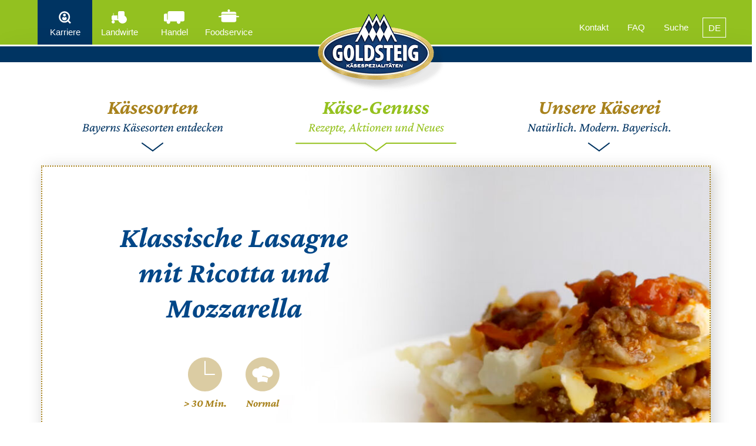

--- FILE ---
content_type: text/html; charset=utf-8
request_url: https://www.goldsteig.de/kaese-genuss/rezepte-inspirationen/klassische-lasagne-mit-ricotta-und-mozzarella
body_size: 25058
content:
<!DOCTYPE html> <html lang="de"> <head> <meta charset="utf-8"> <!-- ============================================================= Konzeption / Programmierung +++++++++++++++++++++++++++++++++++++++++++++++++++++++++++++ JANDA+ROSCHER - https://www.janda-roscher.de/ ============================================================= This website is powered by TYPO3 - inspiring people to share! TYPO3 is a free open source Content Management Framework initially created by Kasper Skaarhoj and licensed under GNU/GPL. TYPO3 is copyright 1998-2026 of Kasper Skaarhoj. Extensions are copyright of their respective owners. Information and contribution at https://typo3.org/ --> <title>Klassische Lasagne mit Ricotta und Mozzarella - GOLDSTEIG</title> <meta name="generator" content="TYPO3 CMS">
<meta name="description" content="Das ganz besondere GOLDSTEIG Ricotta- und Mozzarella-Rezept. Tipps, Zutaten und eine Beschreibung der Zubereitung inkl PDF-Download erhalten Sie hier.">
<meta name="viewport" content="width=device-width, initial-scale=1.0">
<meta name="twitter:card" content="summary">  <link rel="stylesheet" href="/_assets/cd5d9d7be59ab7f432e4cac09408271c/Stylesheets/styles.1768911652.css" media="all">
<link rel="stylesheet" href="/_assets/cd5d9d7be59ab7f432e4cac09408271c/Stylesheets/styles_new.1768911652.css" media="all">
<link href="/_assets/cd5d9d7be59ab7f432e4cac09408271c/Stylesheets/mmenu.1768911652.css" rel="stylesheet" >
<link href="/_assets/65d80fb3a0ad1ba81463ee4ac8da5599/Frontend.1768911652.css" rel="stylesheet" >   <script src="/_assets/cd5d9d7be59ab7f432e4cac09408271c/Scripts/alpine-splide.script.1768911652.js" defer="defer"></script>
<script src="/_assets/cd5d9d7be59ab7f432e4cac09408271c/Scripts/alpine-collapse.min.1768911652.js" defer="defer"></script>
<script src="/_assets/cd5d9d7be59ab7f432e4cac09408271c/Scripts/alpine.min.1768911652.js" defer="defer"></script>
 <script>
                var measurementId='G-9PCRF0N0QT';
                'use strict';function _typeof(a){'@babel/helpers - typeof';return _typeof='function'==typeof Symbol&&'symbol'==typeof Symbol.iterator?function(a){return typeof a;}:function(a){return a&&'function'==typeof Symbol&&a.constructor===Symbol&&a!==Symbol.prototype?'symbol':typeof a;},_typeof(a);}function ownKeys(a,b){var c=Object.keys(a);if(Object.getOwnPropertySymbols){var d=Object.getOwnPropertySymbols(a);b&&(d=d.filter(function(b){return Object.getOwnPropertyDescriptor(a,b).enumerable;})),c.push.apply(c,d);}return c;}function _objectSpread(a){for(var b,c=1;c<arguments.length;c++)b=null==arguments[c]?{}:arguments[c],c%2?ownKeys(Object(b),!0).forEach(function(c){_defineProperty(a,c,b[c]);}):Object.getOwnPropertyDescriptors?Object.defineProperties(a,Object.getOwnPropertyDescriptors(b)):ownKeys(Object(b)).forEach(function(c){Object.defineProperty(a,c,Object.getOwnPropertyDescriptor(b,c));});return a;}function _defineProperty(a,b,c){return b=_toPropertyKey(b),b in a?Object.defineProperty(a,b,{value:c,enumerable:!0,configurable:!0,writable:!0}):a[b]=c,a;}function _toPropertyKey(a){var b=_toPrimitive(a,'string');return'symbol'===_typeof(b)?b:b+'';}function _toPrimitive(a,b){if('object'!==_typeof(a)||null===a)return a;var c=a[Symbol.toPrimitive];if(c!==void 0){var d=c.call(a,b||'default');if('object'!==_typeof(d))return d;throw new TypeError('@@toPrimitive must return a primitive value.');}return('string'===b?String:Number)(a);}var disableStr='ga-disable',queue=[];-1<document.cookie.indexOf('ga-disable=true')&&(window['ga-disable']=!0);function gaOptout(){document.cookie='ga-disable=true; expires=Thu, 31 Dec 2099 23:59:59 UTC; path=/',window[disableStr]=!0,alert('Die Erfassung des Nutzerverhaltens wurde in diesem Browser für diese Website deaktiviert.');}var disableReferrer=true,measurementFile='/analytics4.php',options={language:!0,screenSize:!0},defaultData={v:'2',tid:measurementId,dt:document.title,dl:disableReferrer?document.location.origin+document.location.pathname:document.location.origin+document.location.pathname+document.location.search,dp:document.location.pathname,dr:disableReferrer?void 0:document.referrer||void 0,ul:options.language?(navigator.language||'').toLowerCase():void 0,sr:options.screenSize?(window.screen||{}).width+'x'+(window.screen||{}).height:void 0,_p:hid,gcs:'G111',gcd:'11t1t1t1t5',dma_cps:'sypham',dma:1,tfd:Math.round(window.performance.now())},hid=Math.floor(Math.random()*900000000+1e8),_s=0,analyticsStarted=!1,events={},searchParams={},dataLoaded=0,startTime=new Date().getTime(),activeTime=0,hasFocus=document.hasFocus(),isActive=!0,isVisible=!document.hidden;!0!==window['ga-disable']&&(loadData('event'),loadData('search'));function loadData(a){var b=new XMLHttpRequest();b.open('GET',measurementFile+'?tid='+measurementId+'&action=get_'+a+'_data',!0),b.onreadystatechange=function(){4==b.readyState&&(dataLoaded++,200==b.status?'event'==a?events=JSON.parse(b.responseText):'search'==a&&(searchParams=JSON.parse(b.responseText)):console.warn('Failed to fetch '+a+' data.'));},b.send();}if(!0!==window['ga-disable'])var launchIntervalID=setInterval(function(){analyticsStarted||2!=dataLoaded||(analyticsStarted=!0,clearInterval(launchIntervalID),startAnalytics());},100);function startAnalytics(){var a=window.history,b=a.pushState;if(a.pushState=function(c){return'function'==typeof a.onpushstate&&a.onpushstate({state:c}),setTimeout(function(){track('page_view_history');},10),b.apply(a,arguments);},track('page_view',{},!1),0<searchParams.length){var c=new URLSearchParams(window.location.search),d='';searchParams.forEach(function(a){c.get(a)&&(d=c.get(a));}),''!=d&&setTimeout(function(){trackEvent('view_search_results',{search_term:d});},300);}window.gaFunc={trackEvent:trackEvent},queue.forEach(function(a){gtag(a.command,a.type,a.obj);}),queue=[];}function track(a,b,c){var d={};if(b)for(var e in b){var f=b[e];'items'==e?f.forEach(function(a){if(a.id||a.item_id){var b={id:a.id?a.id:a.item_id?a.item_id:void 0,nm:a.name?a.name:a.item_name?a.item_name:void 0,af:a.affiliation?a.affiliation:a.item_affiliation?a.item_affiliation:void 0,cp:a.coupon?a.coupon:void 0,cu:a.currency?a.currency:void 0,ds:a.discount?a.discount:void 0,lp:a.index||0===a.index?a.index:void 0,br:a.brand?a.brand:a.item_brand?a.item_brand:void 0,ca:a.category?a.category:a.item_category?a.item_category:void 0,c2:a.category2?a.category2:a.item_category2?a.item_category2:void 0,c3:a.category3?a.category3:a.item_category3?a.item_category3:void 0,c4:a.category4?a.category4:a.item_category4?a.item_category4:void 0,c5:a.category5?a.category5:a.item_category5?a.item_category5:void 0,li:a.item_list_id?a.item_list_id:void 0,ln:a.item_list_name?a.item_list_name:void 0,va:a.variant?a.variant:a.item_variant?a.item_variant:void 0,lo:a.location_id?a.location_id:void 0,pr:a.price?a.price:void 0,qt:a.quantity?a.quantity:void 0};d['pr'+(a.index?a.index:1)]=serializeItem(b);}}):isNaN(f)||'boolean'==typeof f?d['ep.'+e.replace('ep.','').replace('epn.','')]=f:d['epn.'+e.replace('ep.','').replace('epn.','')]=f;}var g=_objectSpread(_objectSpread({},defaultData),d);g.en=a,g=applyEventOverrides(g),sendRawData(g,c);}function trackEvent(a,b){track(a,b,!0);}function serializeItem(a){var b=[];for(var c in a)a.hasOwnProperty(c)&&void 0!==a[c]&&b.push(encodeURIComponent(c)+a[c]);return b.join('~');}function serialize(a){var b=[];for(var c in a)a.hasOwnProperty(c)&&void 0!==a[c]&&b.push(encodeURIComponent(c)+'='+encodeURIComponent(a[c]));return b.join('&');}function sendRawData(a){var b=!(1<arguments.length&&void 0!==arguments[1])||arguments[1];if(!0!==window[disableStr]){var c=navigator||{},d=0;if(!(b&&'view_search_results'!=a.en&&(d=getActiveTime(),resetActiveTime(),36e4<d)))if(a._et=b&&0<d&&'view_search_results'!=a.en?d:void 0,a._s=++_s,c.sendBeacon)c.sendBeacon(measurementFile,serialize(a));else{var e=new XMLHttpRequest();e.open('POST',measurementFile,!0),e.send(serialize(a));}}}function gtag(a,b,c){'event'===a?window.gaFunc?window.gaFunc.trackEvent(b,c):queue.push({command:a,type:b,obj:c}):console.warn('Tried to execute unsupported or non-existent command \''+a+'\'');}function ga(){if(console.warn('The ga() function is deprecated and might become unavailable in a future release. Please use gtag() instead.'),'send'!=arguments[0])console.warn('Tried to execute unsupported command \''+arguments[0]+'\'');else if('event'==arguments[1]){var a={event_category:arguments[2],event_label:arguments[4],value:arguments[5]};window.gaFunc.trackEvent(arguments[3],a);}else if('event'==arguments[1].hitType){var a={event_category:arguments[1].eventCategory,event_label:arguments[1].eventLabel,value:arguments[1].eventValue};window.gaFunc.trackEvent(arguments[1].eventAction,a);}else console.warn('Tried to execute command with non-existent type \''+arguments[1]+'\'');}var oldPush;window.dataLayer&&window.dataLayer.push&&(oldPush=window.dataLayer.push),window.dataLayer=window.dataLayer||[],oldPush||(oldPush=window.dataLayer.push),window.dataLayer.push=function(a){if(oldPush&&oldPush.apply(window.dataLayer,[].slice.call(arguments,0)),a.event){var b=a.event;delete a.event,a.ecommerce&&(a=a.ecommerce),gtag('event',b,a);}else console.warn('Tried to push non-event data to dataLayer \''+a+'\'');};var scrollFlag=!1;function checkScrollPosition(){var a=100*((document.documentElement.scrollTop||document.body.scrollTop)/((document.documentElement.scrollHeight||document.body.scrollHeight)-document.documentElement.clientHeight));!scrollFlag&&90<=a&&(scrollFlag=!0,window.gaFunc.trackEvent('scroll',{percent_scrolled:90}));}window.addEventListener('scroll',function(){checkScrollPosition();}),setTimeout(function(){checkScrollPosition();},100);function clickListener(a){if(a.target&&'A'==a.target.tagName){var b=new URL(a.target.href),c=b.pathname.split('/').pop().match(/(.*)\.(pdf|xlsx?|docx?|txt|rtf|csv|exe|pages|key|pp(s|t|tx)|7z|pkg|rar|gz|bz|tar|dmg|iso|zip|avi|mov|mp4|mpe?g|wmv|midi?|mp3|wav|wma)($|\?)/);if(c)window.gaFunc.trackEvent('file_download',{file_name:c[1],file_extension:c[2],link_id:a.target.id,link_classes:a.target.classList.toString(),link_url:a.target.href,link_domain:b.hostname,link_text:a.target.innerText});else if(a.target.href.startsWith('http')){var b=new URL(a.target.href);b.hostname!=window.location.hostname&&window.gaFunc.trackEvent('click',{link_id:a.target.id,link_classes:a.target.classList.toString(),link_url:a.target.href,link_domain:b.hostname,outbound:'true'});}}}document.addEventListener('click',clickListener),document.addEventListener('auxclick',clickListener);function addEventListenerActiveTime(a,b){window.addEventListener(a,function(a){stopActiveTime(),b(a),isDocumentActive()&&startActiveTime();});}addEventListenerActiveTime('focus',function(){hasFocus=!0;}),addEventListenerActiveTime('blur',function(){hasFocus=!1;}),addEventListenerActiveTime('pageshow',function(){isActive=!0;}),addEventListenerActiveTime('pagehide',function(){isActive=!1,1e3<activeTime&&window.gaFunc.trackEvent('user_engagement');}),addEventListenerActiveTime('visibilitychange',function(){isVisible=!document.hidden;});function isDocumentActive(){return hasFocus&&isActive&&isVisible;}function startActiveTime(){startTime=new Date().getTime();}function stopActiveTime(){activeTime=getActiveTime();}function getActiveTime(){var a=0;return isDocumentActive()&&(a=new Date().getTime()-startTime),a+activeTime;}function resetActiveTime(){startActiveTime(),activeTime=0;}function applyEventOverrides(a){return 0<events.length&&events.forEach(function(b){if(b.__ogt_event_edit){var c,d,e=b.__ogt_event_edit;checkConditions({event_name_predicate:null!==(c=e.event_name_predicate)&&void 0!==c?c:void 0,conditions:null!==(d=e.conditions)&&void 0!==d?d:void 0},a)&&(a=applyEventParamOps(a,e.event_param_ops));}else if(b.__ogt_event_create){var f,g,h=b.__ogt_event_create;if(checkConditions({event_name_predicate:null!==(f=h.event_name_predicate)&&void 0!==f?f:void 0,conditions:null!==(g=h.conditions)&&void 0!==g?g:void 0},a)){var i=_objectSpread({},defaultData);h.merge_source_event_params&&(i=_objectSpread({},a)),i.en=h.new_event_name,h.event_param_ops&&(i=applyEventParamOps(i,h.event_param_ops)),sendRawData(i);}}}),a;}function applyEventParamOps(a,b){return b.forEach(function(b){if(b.edit_param){var c=mapParam(b.edit_param.param_name);if('event_param'==b.edit_param.param_value.type){var d=a[mapParam(b.edit_param.param_value.event_param.param_name)];!d&&c.startsWith('ep.')&&(d=a[c.replace('ep.','epn.')]),a[c]=d;}else if('const_value'==b.edit_param.param_value.type){var d=b.edit_param.param_value.const_value;a[c]=d;}}}),a;}function checkConditions(a,b){var c=!0;if(a.event_name_predicate){var d;c=c&&checkCondition(a.event_name_predicate.type,b.en,a.event_name_predicate.values[1].const_value,null!==(d=a.event_name_predicate.negate)&&void 0!==d&&d);}return a.conditions&&a.conditions[0].predicates.forEach(function(a){var d,e,f=mapParam(a.values[0].event_param.param_name),g=a.values[1].const_value,h=b[f];!h&&f.startsWith('ep.')&&(h=b[f.replace('ep.','epn.')]),c=c&&checkCondition(a.type,null!==(d=h)&&void 0!==d?d:'',g,null!==(e=a.negate)&&void 0!==e&&e);}),c;}function checkCondition(c,d,a){var b=!!(3<arguments.length&&void 0!==arguments[3])&&arguments[3],e=!1;return'eq'==c?e=d==a:'eqi'==c?e=d.toLowerCase()==a.toLowerCase():'re'==c?e=d.match('/'+a+'/'):'rei'==c?e=d.match('/'+a+'/i'):'gt'==c?e=d>a:'ge'==c?e=d>=a:'lt'==c?e=d<a:'le'==c?e=d<=a:'cn'==c?e=d.includes(a):'cni'==c?e=d.toLowerCase().includes(a.toLowerCase()):'sw'==c||'bw'==c?e=d.startsWith(a):'swi'==c||'bwi'==c?e=d.toLowerCase().startsWith(a.toLowerCase()):'ew'==c?e=d.endsWith(a):'ewi'==c&&(e=d.toLowerCase().endsWith(a.toLowerCase())),b&&(e=!e),e;}function mapParam(a){return'page_location'==a?'dl':'page_path'==a?'dp':'affiliation'==a?'ep.affiliation':'coupon'==a?'cp':'creative_slot'==a?'cs':'currency'==a?'cu':'discount'==a?'ds':'language'==a?'ul':'location_id'==a?'lo':'page_referrer'==a?'dr':'page_title'==a?'dt':'promotion_id'==a?'pi':'promotion_name'==a?'pn':'shipping'==a?'ep.shipping':'tax'==a?'ep.tax':'value'==a?'ep.value':'ep.'+a;}window.gaOptout=gaOptout,window.gtag=gtag,window.ga=ga;
            </script> <link rel="preload" href="/_assets/cd5d9d7be59ab7f432e4cac09408271c/Fonts/crimson-pro-v14-latin-500italic.woff2" as="font" type="font/woff2" crossorigin="anonymous"><link rel="preload" href="/_assets/cd5d9d7be59ab7f432e4cac09408271c/Fonts/crimson-pro-v14-latin-700italic.woff2" as="font" type="font/woff2" crossorigin="anonymous"><link rel="shortcut icon" href="/favicon.ico">
<link rel="canonical" href="https://www.goldsteig.de/kaese-genuss/rezepte-inspirationen/klassische-lasagne-mit-ricotta-und-mozzarella"/>

<!-- This site is optimized with the Yoast SEO for TYPO3 plugin - https://yoast.com/typo3-extensions-seo/ -->
<script type="application/ld+json">[{"@context":"https:\/\/www.schema.org","@type":"BreadcrumbList","itemListElement":[{"@type":"ListItem","position":1,"item":{"@id":"https:\/\/www.goldsteig.de\/","name":"Startseite"}},{"@type":"ListItem","position":2,"item":{"@id":"https:\/\/www.goldsteig.de\/kaese-genuss","name":"K\u00e4se-Genuss"}},{"@type":"ListItem","position":3,"item":{"@id":"https:\/\/www.goldsteig.de\/kaese-genuss\/rezepte-inspirationen","name":"Rezepte & Inspirationen"}},{"@type":"ListItem","position":4,"item":{"@id":"https:\/\/www.goldsteig.de\/kaese-genuss\/rezepte-inspirationen\/klassische-lasagne-mit-ricotta-und-mozzarella","name":"Klassische Lasagne mit Ricotta und Mozzarella"}}]}]</script> </head> <body class=""> <div><header class="c-header"><div class="c-logo"><a aria-label="home" href="/"><img src="/_assets/cd5d9d7be59ab7f432e4cac09408271c/Images/goldsteig-logo.png" srcset="/_assets/cd5d9d7be59ab7f432e4cac09408271c/Images/goldsteig-logo%402x.png 2x" width="230" height="134" alt="GOLDSTEIG Käsereien Bayerwald GmbH"></a></div><div class="o-wrapper c-header__navigation"><a href="#menu" id="menu_toggler" class="menu-trigger" aria-label="open menu"></a><ul class="c-navtopleft"><li class="c-navtopleft__item c-navtopleft__uid-816 "><a href="/karriere">Karriere</a></li><li class="c-navtopleft__item c-navtopleft__uid-498 "><a href="/landwirte">Landwirte</a></li><li class="c-navtopleft__item c-navtopleft__uid-501 "><a href="/handel">Handel</a></li><li class="c-navtopleft__item c-navtopleft__uid-500 "><a href="/foodservice">Foodservice</a></li></ul><ul class="c-navtopright"><li class="c-navtopright__item "><a href="/kontakt">Kontakt</a></li><li class="c-navtopright__item "><a href="/faq">FAQ</a></li><li class="c-navtopright__item "><a href="/suche">Suche</a></li></ul><ul class="c-navlang"><li class="c-navlang-item__level1"><button class="c-navlang-item__level1-link"> DE </button><ul class="c-navlang__level2"><li class="c-navlang-item__level2 active"><a href="/kaese-genuss/rezepte-inspirationen/klassische-lasagne-mit-ricotta-und-mozzarella" hreflang="de-DE" title="Sprache wechseln auf DE" class="c-navlang-item__level2-link"> DE </a></li><li class="c-navlang-item__level2 "><a href="/en/" hreflang="en-GB" title="Sprache wechseln auf EN" class="c-navlang-item__level2-link"> EN </a></li><li class="c-navlang-item__level2 "><a href="/it/" hreflang="it-IT" title="Sprache wechseln auf IT" class="c-navlang-item__level2-link"> IT </a></li></ul></li></ul></div></header><nav id="menu" class="c-navmobile-wrapper hidden"><ul class="c-navmobile"><li class="c-navmobile-item__level1 "><a href="/kaesesorten" class="c-navmobile-item__level1-link"><span>Käsesorten</span>&nbsp;<br />Bayerns Käsesorten entdecken</a><ul><li class="c-navmobile-item__level2 "><a href="/kaesesorten/mozzarella" class="c-navmobile-item__level2-link">Mozzarella</a><ul><li class="c-navmobile-item__level3 "><a href="/kaesesorten/mozzarella/mozzarella-kugel-125g" class="c-navmobile-item__level3-link">Mozzarella Kugel, 125g</a></li><li class="c-navmobile-item__level3 "><a href="/kaesesorten/mozzarella/bambini-mozzarella-mini-125g" class="c-navmobile-item__level3-link">Bambini Mozzarella Mini, 125g</a></li><li class="c-navmobile-item__level3 "><a href="/kaesesorten/mozzarella/mozzarella-schnittfest-in-scheiben-2x250g" class="c-navmobile-item__level3-link">Mozzarella schnittfest in Scheiben, 2x250g</a></li><li class="c-navmobile-item__level3 "><a href="/kaesesorten/mozzarella/mozzarella-gerieben-200g" class="c-navmobile-item__level3-link">Mozzarella gerieben, 200g</a></li></ul></li><li class="c-navmobile-item__level2 "><a href="/kaesesorten/emmentaler" class="c-navmobile-item__level2-link">Emmentaler</a><ul><li class="c-navmobile-item__level3 "><a href="/kaesesorten/emmentaler/emmentaler-stueck-250g-und-400g" class="c-navmobile-item__level3-link">Emmentaler Stück, 250g und 400g</a></li><li class="c-navmobile-item__level3 "><a href="/kaesesorten/emmentaler/emmentaler-scheiben-150g" class="c-navmobile-item__level3-link">Emmentaler Scheiben, 150g</a></li><li class="c-navmobile-item__level3 "><a href="/kaesesorten/emmentaler/emmentaler-scheiben-hauchduenn-125g" class="c-navmobile-item__level3-link">Emmentaler Scheiben hauchdünn, 125g</a></li><li class="c-navmobile-item__level3 "><a href="/kaesesorten/emmentaler/emmentaler-gerieben-200g" class="c-navmobile-item__level3-link">Emmentaler gerieben, 200g</a></li></ul></li><li class="c-navmobile-item__level2 "><a href="/kaesesorten/almdammer" class="c-navmobile-item__level2-link">Almdammer</a><ul><li class="c-navmobile-item__level3 "><a href="/kaesesorten/almdammer/almdammer-stueck-250g" class="c-navmobile-item__level3-link">Almdammer Stück, 250g</a></li><li class="c-navmobile-item__level3 "><a href="/kaesesorten/almdammer/almdammer-scheiben-150g" class="c-navmobile-item__level3-link">Almdammer Scheiben, 150g</a></li><li class="c-navmobile-item__level3 "><a href="/kaesesorten/almdammer/almdammer-scheiben-hauchduenn-125g" class="c-navmobile-item__level3-link">Almdammer Scheiben hauchdünn, 125g</a></li><li class="c-navmobile-item__level3 "><a href="/kaesesorten/almdammer/pizza-pasta-kaese-200g" class="c-navmobile-item__level3-link">Pizza &amp; Pasta-Käse, 200g</a></li></ul></li><li class="c-navmobile-item__level2 "><a href="/kaesesorten/protinella" class="c-navmobile-item__level2-link">Protinella</a><ul><li class="c-navmobile-item__level3 "><a href="/kaesesorten/protinella/bambini-protinella-mini-125g" class="c-navmobile-item__level3-link">Bambini Protinella Mini, 125g</a></li><li class="c-navmobile-item__level3 "><a href="/kaesesorten/protinella/protinella-kugel-125g" class="c-navmobile-item__level3-link">Protinella Kugel, 125g</a></li></ul></li><li class="c-navmobile-item__level2 "><a href="/kaesesorten/mascarpone" class="c-navmobile-item__level2-link">Mascarpone</a></li><li class="c-navmobile-item__level2 "><a href="/kaesesorten/ricotta" class="c-navmobile-item__level2-link">Ricotta</a></li><li class="c-navmobile-item__level2 border border-dotted border-x-0 border-b-0 border-gs-blue mt-2.5 pt-2.5 "><a href="/kaesesorten/butter" class="c-navmobile-item__level2-link">Butter</a></li></ul></li><li class="c-navmobile-item__level1 is-active"><a href="/kaese-genuss" class="c-navmobile-item__level1-link"><span>Käse-Genuss</span>&nbsp;<br />Rezepte, Aktionen und Neues</a><ul><li class="c-navmobile-item__level2 "><a href="/kaese-genuss/aktionen-neues" class="c-navmobile-item__level2-link">Aktionen &amp; Neues</a><ul><li class="c-navmobile-item__level3 "><a href="/kaese-genuss/aktionen-neues/social-media-posts" class="c-navmobile-item__level3-link">Social-Media-Posts</a></li><li class="c-navmobile-item__level3 "><a href="/kaese-genuss/aktionen-neues/rezepte-von-deutschlands-bester-hobbybaeckerin-monika-nagl" class="c-navmobile-item__level3-link">Rezepte von Deutschlands bester Hobbybäckerin Monika Nagl</a></li><li class="c-navmobile-item__level3 "><a href="/kaese-genuss/aktionen-neues/genuss-partner-bodenmais" class="c-navmobile-item__level3-link">GENUSS-Partner Bodenmais</a></li><li class="c-navmobile-item__level3 "><a href="/kaese-genuss/aktionen-neues/die-beliebtesten-community-rezepte-2025" class="c-navmobile-item__level3-link">Die beliebtesten Community-Rezepte 2025!</a></li><li class="c-navmobile-item__level3 "><a href="/kaese-genuss/aktionen-neues/die-11-besten-food-trends-fuer-feinschmecker-2025" class="c-navmobile-item__level3-link">Die 11 besten Food-Trends für Feinschmecker 2025!</a></li><li class="c-navmobile-item__level3 "><a href="/kaese-genuss/aktionen-neues/die-10-leckersten-salat-tipps-2025" class="c-navmobile-item__level3-link">Die 10 leckersten Salat-Tipps 2025!</a></li><li class="c-navmobile-item__level3 "><a href="/kaese-genuss/aktionen-neues/die-10-coolsten-grill-tipps-2025" class="c-navmobile-item__level3-link">Die 10 coolsten Grill-Tipps 2025!</a></li><li class="c-navmobile-item__level3 "><a href="/kaese-genuss/aktionen-neues/die-10-coolsten-brotzeit-tipps-2025" class="c-navmobile-item__level3-link">Die 10 coolsten Brotzeit-Tipps 2025!</a></li><li class="c-navmobile-item__level3 "><a href="/kaese-genuss/aktionen-neues/unsere-lieblingsrezepte" class="c-navmobile-item__level3-link">Unsere Lieblingsrezepte</a></li></ul></li><li class="c-navmobile-item__level2 "><a href="/kaese-genuss/gesundheit-region" class="c-navmobile-item__level2-link">Gesundheit &amp; Region</a><ul><li class="c-navmobile-item__level3 "><a href="/kaese-genuss/gesundheit-region/nutri-score" class="c-navmobile-item__level3-link">Nutri-Score</a></li><li class="c-navmobile-item__level3 "><a href="/kaese-genuss/gesundheit-region/nutri-score-rechner" class="c-navmobile-item__level3-link">Nutri-Score Rechner</a></li><li class="c-navmobile-item__level3 "><a href="/kaese-genuss/gesundheit-region/goldsteig-wandern-die-wandersaison-ist-eroeffnet" class="c-navmobile-item__level3-link">GOLDSTEIG wandern - Die Wandersaison ist eröffnet!</a></li><li class="c-navmobile-item__level3 "><a href="/kaese-genuss/gesundheit-region/kaese-in-der-schwangerschaft-darf-ich-das" class="c-navmobile-item__level3-link">Käse in der Schwangerschaft, darf ich das?</a></li></ul></li><li class="c-navmobile-item__level2 "><a href="/kaese-genuss/kaeseleidenschaft" class="c-navmobile-item__level2-link">Käseleidenschaft</a><ul><li class="c-navmobile-item__level3 "><a href="/kaese-genuss/kaeseleidenschaft/was-ist-eigentlich-pasta-filata" class="c-navmobile-item__level3-link">Was ist eigentlich &quot;Pasta Filata&quot;?</a></li><li class="c-navmobile-item__level3 "><a href="/kaese-genuss/kaeseleidenschaft/kaesereifung-und-was-es-damit-auf-sich-hat" class="c-navmobile-item__level3-link">Käsereifung und was es damit auf sich hat</a></li><li class="c-navmobile-item__level3 "><a href="/kaese-genuss/kaeseleidenschaft/die-beliebtesten-kaesesorten-der-deutschen" class="c-navmobile-item__level3-link">Die beliebtesten Käsesorten der Deutschen</a></li><li class="c-navmobile-item__level3 "><a href="/kaese-genuss/kaeseleidenschaft/schliesst-kaese-wirklich-den-magen" class="c-navmobile-item__level3-link">Schließt Käse wirklich den Magen?</a></li></ul></li><li class="c-navmobile-item__level2 is-active mm-selected"><a href="/kaese-genuss/rezepte-inspirationen" class="c-navmobile-item__level2-link">Rezepte &amp; Inspirationen</a><ul><li class="c-navmobile-item__level3 "><a href="/kaese-genuss/rezepte-inspirationen/monika-nagls-rezept-schokoladenbrot" class="c-navmobile-item__level3-link">Monika Nagls Rezept: Schokoladenbrot</a></li><li class="c-navmobile-item__level3 "><a href="/kaese-genuss/rezepte-inspirationen/conchiglioni-mit-ricotta-spinat-fuellung" class="c-navmobile-item__level3-link">Conchiglioni mit Ricotta-Spinat-Füllung</a></li><li class="c-navmobile-item__level3 "><a href="/kaese-genuss/rezepte-inspirationen/monika-nagls-rezept-himbeer-trifle" class="c-navmobile-item__level3-link">Monika Nagls Rezept: Himbeer-Trifle</a></li><li class="c-navmobile-item__level3 "><a href="/kaese-genuss/rezepte-inspirationen/monika-nagls-rezept-frankfurter-kranz-plaetzchen" class="c-navmobile-item__level3-link">Monika Nagls Rezept: Frankfurter Kranz Plätzchen</a></li><li class="c-navmobile-item__level3 "><a href="/kaese-genuss/rezepte-inspirationen/monika-nagls-rezept-vanillekipferltorte" class="c-navmobile-item__level3-link">Monika Nagls Rezept: Vanillekipferltorte</a></li><li class="c-navmobile-item__level3 "><a href="/kaese-genuss/rezepte-inspirationen/italienischer-ricottakuchen" class="c-navmobile-item__level3-link">Italienischer Ricottakuchen</a></li><li class="c-navmobile-item__level3 "><a href="/kaese-genuss/rezepte-inspirationen/monika-nagls-rezept-spekulatius-bratapfeltorte" class="c-navmobile-item__level3-link">Monika Nagls Rezept: Spekulatius Bratapfeltorte</a></li><li class="c-navmobile-item__level3 "><a href="/kaese-genuss/rezepte-inspirationen/monika-nagls-rezept-kuerbis-cheesecake-brownie" class="c-navmobile-item__level3-link">Monika Nagls Rezept: Kürbis-Cheesecake-Brownie</a></li><li class="c-navmobile-item__level3 "><a href="/kaese-genuss/rezepte-inspirationen/monika-nagls-rezept-zimtschneckenkuchen" class="c-navmobile-item__level3-link">Monika Nagls Rezept: Zimtschneckenkuchen</a></li><li class="c-navmobile-item__level3 "><a href="/kaese-genuss/rezepte-inspirationen/lotus-blondies" class="c-navmobile-item__level3-link">Lotus Blondies</a></li><li class="c-navmobile-item__level3 "><a href="/kaese-genuss/rezepte-inspirationen/monika-nagls-rezept-himbeer-schoko-cookies" class="c-navmobile-item__level3-link">Monika Nagls Rezept: Himbeer Schoko Cookies</a></li><li class="c-navmobile-item__level3 "><a href="/kaese-genuss/rezepte-inspirationen/monika-nagls-rezept-solero-tiramisu-ohne-ei" class="c-navmobile-item__level3-link">Monika Nagls Rezept: Solero-Tiramisu ohne Ei</a></li><li class="c-navmobile-item__level3 "><a href="/kaese-genuss/rezepte-inspirationen/pistazien-millefeuille" class="c-navmobile-item__level3-link">Pistazien-Millefeuille</a></li><li class="c-navmobile-item__level3 "><a href="/kaese-genuss/rezepte-inspirationen/monika-nagls-rezept-waffelkuchen-mit-beeren" class="c-navmobile-item__level3-link">Monika Nagls Rezept: Waffelkuchen mit Beeren</a></li><li class="c-navmobile-item__level3 "><a href="/kaese-genuss/rezepte-inspirationen/monika-nagls-rezept-windbeutel-torte-im-schwarzwaelder-kirsch-style" class="c-navmobile-item__level3-link">Monika Nagls Rezept: Windbeutel Torte im Schwarzwälder Kirsch Style</a></li><li class="c-navmobile-item__level3 "><a href="/kaese-genuss/rezepte-inspirationen/kaese-thunfisch-hefegebaeck" class="c-navmobile-item__level3-link">Käse-Thunfisch-Hefegebäck</a></li><li class="c-navmobile-item__level3 "><a href="/kaese-genuss/rezepte-inspirationen/cremige-spaetzlepfanne-mit-karamellisierten-zwiebeln" class="c-navmobile-item__level3-link">Cremige Spätzlepfanne mit karamellisierten Zwiebeln</a></li><li class="c-navmobile-item__level3 "><a href="/kaese-genuss/rezepte-inspirationen/monika-nagls-rezept-italienischer-ricotta-kuchen" class="c-navmobile-item__level3-link">Monika Nagls Rezept: Italienischer Ricotta Kuchen mit Schokolade</a></li><li class="c-navmobile-item__level3 "><a href="/kaese-genuss/rezepte-inspirationen/monika-nagls-rezept-nuss-nougat-stangen" class="c-navmobile-item__level3-link">Monika Nagls Rezept: Nuss Nougat Stangen</a></li><li class="c-navmobile-item__level3 "><a href="/kaese-genuss/rezepte-inspirationen/prosciutto-protinella-blaetterteig-roellchen" class="c-navmobile-item__level3-link">Prosciutto-Protinella Blätterteig-Röllchen</a></li><li class="c-navmobile-item__level3 "><a href="/kaese-genuss/rezepte-inspirationen/monika-nagls-rezept-himbeer-joghurt-torte" class="c-navmobile-item__level3-link">Monika Nagls Rezept: Himbeer Joghurt Torte</a></li><li class="c-navmobile-item__level3 "><a href="/kaese-genuss/rezepte-inspirationen/monika-nagls-rezept-erdbeer-cheesecake-im-glas" class="c-navmobile-item__level3-link">Monika Nagls Rezept: Erdbeer-Cheesecake im Glas</a></li><li class="c-navmobile-item__level3 "><a href="/kaese-genuss/rezepte-inspirationen/monika-nagls-rezept-maracuja-cheesecake-no-bake" class="c-navmobile-item__level3-link">Monika Nagls Rezept: Maracuja-Cheesecake No Bake</a></li><li class="c-navmobile-item__level3 "><a href="/kaese-genuss/rezepte-inspirationen/monika-nagls-rezept-erdbeer-ricotta-koerbchen" class="c-navmobile-item__level3-link">Monika Nagls Rezept: Erdbeer-Ricotta-Körbchen</a></li><li class="c-navmobile-item__level3 "><a href="/kaese-genuss/rezepte-inspirationen/laugen-osterhaeschen-mit-protinella" class="c-navmobile-item__level3-link">Laugen Osterhäschen mit Protinella</a></li><li class="c-navmobile-item__level3 "><a href="/kaese-genuss/rezepte-inspirationen/amerikaner-mit-osterdeko" class="c-navmobile-item__level3-link">Amerikaner mit Osterdeko</a></li><li class="c-navmobile-item__level3 "><a href="/kaese-genuss/rezepte-inspirationen/baerlauch-hasen" class="c-navmobile-item__level3-link">Bärlauch-Hasen</a></li><li class="c-navmobile-item__level3 "><a href="/kaese-genuss/rezepte-inspirationen/monika-nagls-rezept-zitronen-cupcakes-mit-fruchtigem-frosting" class="c-navmobile-item__level3-link">Monika Nagls Rezept: Zitronen Cupcakes mit fruchtigem Frosting</a></li><li class="c-navmobile-item__level3 "><a href="/kaese-genuss/rezepte-inspirationen/monika-nagls-rezept-osterhasen-maulwurfkuchen-mit-himbeercreme" class="c-navmobile-item__level3-link">Monika Nagls Rezept: Osterhasen Maulwurfkuchen mit Himbeercreme</a></li><li class="c-navmobile-item__level3 "><a href="/kaese-genuss/rezepte-inspirationen/gebratener-lachs-auf-einer-ricotta-parmesan-pasta" class="c-navmobile-item__level3-link">Gebratener Lachs auf einer Ricotta-Parmesan Pasta</a></li><li class="c-navmobile-item__level3 "><a href="/kaese-genuss/rezepte-inspirationen/gebratener-spargel-mit-goldsteig-almdammer-hauchduenn-mit-bacon-und-pfirsich" class="c-navmobile-item__level3-link">Gebratener Spargel mit GOLDSTEIG Almdammer hauchdünn mit Bacon und Pfirsich</a></li><li class="c-navmobile-item__level3 "><a href="/kaese-genuss/rezepte-inspirationen/gebackenes-haehnchen-mit-semmel-almdammer-fuellung" class="c-navmobile-item__level3-link">Gebackenes Hähnchen mit Semmel-Almdammer-Füllung</a></li><li class="c-navmobile-item__level3 "><a href="/kaese-genuss/rezepte-inspirationen/mit-almdammer-ueberbackene-champignons-gefuellt-mit-hackfleisch" class="c-navmobile-item__level3-link">Mit Almdammer überbackene Champignons gefüllt mit Hackfleisch</a></li><li class="c-navmobile-item__level3 "><a href="/kaese-genuss/rezepte-inspirationen/tiramisu-mit-mangogelee" class="c-navmobile-item__level3-link">Tiramisu mit Mangogelee</a></li><li class="c-navmobile-item__level3 "><a href="/kaese-genuss/rezepte-inspirationen/ofenschlupfer-mit-ricotta-und-mascarpone" class="c-navmobile-item__level3-link">Ofenschlupfer mit Ricotta und Mascarpone</a></li><li class="c-navmobile-item__level3 "><a href="/kaese-genuss/rezepte-inspirationen/bacon-bomb-mit-emmentalerkern" class="c-navmobile-item__level3-link">Bacon Bomb mit Emmentalerkern</a></li><li class="c-navmobile-item__level3 "><a href="/kaese-genuss/rezepte-inspirationen/halloween-finger-im-hotdog-mit-emmentaler-und-knoblauchaugen" class="c-navmobile-item__level3-link">Halloween-Finger im Hotdog mit Emmentaler und Knoblauchaugen</a></li><li class="c-navmobile-item__level3 "><a href="/kaese-genuss/rezepte-inspirationen/marzipan-mascarpone-ricotta-creme-mit-beerenragout" class="c-navmobile-item__level3-link">Marzipan-Mascarpone-Ricotta-Creme mit Beerenragout</a></li><li class="c-navmobile-item__level3 "><a href="/kaese-genuss/rezepte-inspirationen/bambini-mozzarella-mini-salat-mit-limonendressing-und-oregano" class="c-navmobile-item__level3-link">Bambini Mozzarella Mini Salat mit Limonendressing und Oregano</a></li><li class="c-navmobile-item__level3 "><a href="/kaese-genuss/rezepte-inspirationen/dips-aus-petersilienbutter-und-cashewcreme" class="c-navmobile-item__level3-link">Dips aus Petersilienbutter und Cashewcreme</a></li><li class="c-navmobile-item__level3 "><a href="/kaese-genuss/rezepte-inspirationen/tomaten-petersilienwurzel-suppe-mit-ricotta" class="c-navmobile-item__level3-link">Tomaten-Petersilienwurzel-Suppe mit Ricotta</a></li><li class="c-navmobile-item__level3 "><a href="/kaese-genuss/rezepte-inspirationen/emmentaler-wuerfelbrot-mit-knoblauch" class="c-navmobile-item__level3-link">Emmentaler Würfelbrot mit Knoblauch</a></li><li class="c-navmobile-item__level3 "><a href="/kaese-genuss/rezepte-inspirationen/ricotta-obatzter-mit-radieschen-und-schnittlauch" class="c-navmobile-item__level3-link">Ricotta-Obatzter mit Radieschen und Schnittlauch</a></li><li class="c-navmobile-item__level3 "><a href="/kaese-genuss/rezepte-inspirationen/geschmorte-gaensebrust-mit-brezn-emmentaler-auflauf" class="c-navmobile-item__level3-link">Geschmorte Gänsebrust mit Brezn-Emmentaler-Auflauf</a></li><li class="c-navmobile-item__level3 "><a href="/kaese-genuss/rezepte-inspirationen/blattsalat-mit-in-passionsfruchtdressing-eingelegtem-mozzarella" class="c-navmobile-item__level3-link">Blattsalat mit in Passionsfruchtdressing eingelegtem Mozzarella</a></li><li class="c-navmobile-item__level3 "><a href="/kaese-genuss/rezepte-inspirationen/tomatensalat-mit-cashew-ricotta-marinade-und-mini-bambini-mozzarella" class="c-navmobile-item__level3-link">Tomatensalat mit Cashew-Ricotta-Marinade und Mini Bambini Mozzarella</a></li><li class="c-navmobile-item__level3 "><a href="/kaese-genuss/rezepte-inspirationen/geschmorte-lammkeule-mit-polenta-ricotta-kuchen" class="c-navmobile-item__level3-link">Geschmorte Lammkeule mit Polenta-Ricotta-Kuchen</a></li><li class="c-navmobile-item__level3 "><a href="/kaese-genuss/rezepte-inspirationen/goldsteig-kaesebrett" class="c-navmobile-item__level3-link">GOLDSTEIG Käsebrett</a></li><li class="c-navmobile-item__level3 "><a href="/kaese-genuss/rezepte-inspirationen/tiramisu-herz-mit-beerengelee" class="c-navmobile-item__level3-link">Tiramisu-Herz mit Beerengelee</a></li><li class="c-navmobile-item__level3 "><a href="/kaese-genuss/rezepte-inspirationen/schokoladenkuchen-mit-mascarpone-fluessigkern-und-dunkelbier" class="c-navmobile-item__level3-link">Schokoladenkuchen mit Mascarpone, Flüssigkern und Dunkelbier</a></li><li class="c-navmobile-item__level3 "><a href="/kaese-genuss/rezepte-inspirationen/honig-bienenkuchen-mit-goldsteig-butter" class="c-navmobile-item__level3-link">Honig-Bienenkuchen mit GOLDSTEIG Butter</a></li><li class="c-navmobile-item__level3 "><a href="/kaese-genuss/rezepte-inspirationen/cocktail-mit-bambini-mozzarella-mini-kirschtomatenstick-und-tomatensugo" class="c-navmobile-item__level3-link">Cocktail mit Bambini Mozzarella Mini - Kirschtomatenstick und Tomatensugo</a></li><li class="c-navmobile-item__level3 "><a href="/kaese-genuss/rezepte-inspirationen/gewuerzte-bambini-mozzarella-mini-im-cocktailglas" class="c-navmobile-item__level3-link">Gewürzte Bambini Mozzarella Mini im Cocktailglas</a></li><li class="c-navmobile-item__level3 "><a href="/kaese-genuss/rezepte-inspirationen/salat-von-bambini-mozzarella-mini-mit-gemuesepesto" class="c-navmobile-item__level3-link">Salat von Bambini Mozzarella Mini mit Gemüsepesto</a></li><li class="c-navmobile-item__level3 "><a href="/kaese-genuss/rezepte-inspirationen/blaetterteigschnecke-mit-kaesefuellung-und-kaese-grissinis" class="c-navmobile-item__level3-link">Blätterteigschnecke mit Käsefüllung und Käse-Grissinis</a></li><li class="c-navmobile-item__level3 "><a href="/kaese-genuss/rezepte-inspirationen/hirse-kaese-burger-mit-senf-honig-creme" class="c-navmobile-item__level3-link">Hirse-Käse-Burger mit Senf-Honig-Creme</a></li><li class="c-navmobile-item__level3 "><a href="/kaese-genuss/rezepte-inspirationen/4-variationen-von-bambini-mozzarella-mini-mit-passenden-dips" class="c-navmobile-item__level3-link">4 Variationen von Bambini Mozzarella Mini mit passenden Dips</a></li><li class="c-navmobile-item__level3 "><a href="/kaese-genuss/rezepte-inspirationen/schweinefilet-tuermchen-mit-auberginen-tomaten-gemuese-garniert-mit-mozzarellascheiben" class="c-navmobile-item__level3-link">Schweinefilet-Türmchen mit Auberginen-Tomaten-Gemüse, garniert mit Mozzarellascheiben</a></li><li class="c-navmobile-item__level3 "><a href="/kaese-genuss/rezepte-inspirationen/forellen-cordon-bleu-mit-almdammer-und-tomatenkompott" class="c-navmobile-item__level3-link">Forellen Cordon bleu mit Almdammer und Tomatenkompott</a></li><li class="c-navmobile-item__level3 "><a href="/kaese-genuss/rezepte-inspirationen/gemueseterrine-mit-mozzarella-kern" class="c-navmobile-item__level3-link">Gemüseterrine mit Mozzarella-Kern</a></li><li class="c-navmobile-item__level3 "><a href="/kaese-genuss/rezepte-inspirationen/ricotta-souffle-mit-fenchelgemuese" class="c-navmobile-item__level3-link">Ricotta-Soufflé mit Fenchelgemüse</a></li><li class="c-navmobile-item__level3 "><a href="/kaese-genuss/rezepte-inspirationen/smoothie-mascarpone-creme-mit-orangengelee-und-kakao-espuma" class="c-navmobile-item__level3-link">Smoothie-Mascarpone-Creme mit Orangengelee und Kakao-Espuma</a></li><li class="c-navmobile-item__level3 "><a href="/kaese-genuss/rezepte-inspirationen/emmentaler-mozzarella-ruehrei-mit-kirschtomaten-und-petersilie" class="c-navmobile-item__level3-link">Emmentaler-Mozzarella Rührei mit Kirschtomaten und Petersilie</a></li><li class="c-navmobile-item__level3 "><a href="/kaese-genuss/rezepte-inspirationen/kaesetoast-mit-almdammer-und-emmentaler-hauchduenn-und-schinken" class="c-navmobile-item__level3-link">Käsetoast mit Almdammer und Emmentaler hauchdünn und Schinken</a></li><li class="c-navmobile-item__level3 "><a href="/kaese-genuss/rezepte-inspirationen/mit-raeucherschinken-gespickter-mozzarella" class="c-navmobile-item__level3-link">Mit Räucherschinken gespickter Mozzarella</a></li><li class="c-navmobile-item__level3 "><a href="/kaese-genuss/rezepte-inspirationen/pikante-lollies-bambini-mozzarella-mini-mit-erdnussflips-und-kapernaepfel" class="c-navmobile-item__level3-link">Pikante Lollies: Bambini Mozzarella Mini mit Erdnussflips und Kapernäpfel</a></li><li class="c-navmobile-item__level3 "><a href="/kaese-genuss/rezepte-inspirationen/eier-im-glas-mit-bambini-mozzarella-mini-und-schnittlauch" class="c-navmobile-item__level3-link">Eier im Glas mit Bambini Mozzarella Mini und Schnittlauch</a></li><li class="c-navmobile-item__level3 "><a href="/kaese-genuss/rezepte-inspirationen/bambini-mozzarella-mini-mit-erdbeeren-und-honig" class="c-navmobile-item__level3-link">Bambini Mozzarella Mini mit Erdbeeren und Honig</a></li><li class="c-navmobile-item__level3 "><a href="/kaese-genuss/rezepte-inspirationen/bambini-mozzarella-mini-mit-erdbeeren-auf-schokoladensticks" class="c-navmobile-item__level3-link">Bambini Mozzarella Mini mit Erdbeeren auf Schokoladensticks</a></li><li class="c-navmobile-item__level3 "><a href="/kaese-genuss/rezepte-inspirationen/mit-almdammer-und-bambini-mozzarella-mini-gefuellte-champignons" class="c-navmobile-item__level3-link">Mit Almdammer und Bambini Mozzarella Mini gefüllte Champignons</a></li><li class="c-navmobile-item__level3 "><a href="/kaese-genuss/rezepte-inspirationen/paprika-karotte-zuccini-salat-mit-mini-bambini-mozzarella" class="c-navmobile-item__level3-link">Paprika-Karotte-Zuccini-Salat mit Mini Bambini Mozzarella</a></li><li class="c-navmobile-item__level3 "><a href="/kaese-genuss/rezepte-inspirationen/klassischer-cheeseburger-mit-emmentaler" class="c-navmobile-item__level3-link">Klassischer Cheeseburger mit Emmentaler</a></li><li class="c-navmobile-item__level3 "><a href="/kaese-genuss/rezepte-inspirationen/mit-tramezzini-und-emmentaler-gefuellter-schweinebauch" class="c-navmobile-item__level3-link">Mit Tramezzini und Emmentaler gefüllter Schweinebauch</a></li><li class="c-navmobile-item__level3 "><a href="/kaese-genuss/rezepte-inspirationen/scholle-mit-mozzarella-scheiben" class="c-navmobile-item__level3-link">Scholle mit Mozzarella-Scheiben</a></li><li class="c-navmobile-item__level3 "><a href="/kaese-genuss/rezepte-inspirationen/birnen-mascarpone-ricotta-creme" class="c-navmobile-item__level3-link">Birnen-Mascarpone-Ricotta-Creme</a></li><li class="c-navmobile-item__level3 "><a href="/kaese-genuss/rezepte-inspirationen/schokoladenlollies-mit-bambini-mozzarella-mini-und-amarettinis" class="c-navmobile-item__level3-link">Schokoladenlollies mit Bambini Mozzarella Mini und Amarettinis</a></li><li class="c-navmobile-item__level3 "><a href="/kaese-genuss/rezepte-inspirationen/picatta-von-der-pute-mit-mascarpone-tomaten-nudeln" class="c-navmobile-item__level3-link">Picatta von der Pute mit Mascarpone-Tomaten-Nudeln</a></li><li class="c-navmobile-item__level3 "><a href="/kaese-genuss/rezepte-inspirationen/spareribs-ueberbacken-mit-geriebenem-mozzarella" class="c-navmobile-item__level3-link">Spareribs überbacken mit geriebenem Mozzarella</a></li><li class="c-navmobile-item__level3 "><a href="/kaese-genuss/rezepte-inspirationen/leberkaese-gefuellt-mit-mini-bambini-mozzarella" class="c-navmobile-item__level3-link">Leberkäse gefüllt mit Mini Bambini Mozzarella</a></li><li class="c-navmobile-item__level3 "><a href="/kaese-genuss/rezepte-inspirationen/geschmorte-sahnekartoffel-an-kraeutern-mit-almdammer-hauchduenn-ueberbacken-und-ricotta-dip" class="c-navmobile-item__level3-link">Geschmorte Sahnekartoffel an Kräutern, mit Almdammer hauchdünn überbacken und Ricotta-Dip</a></li><li class="c-navmobile-item__level3 "><a href="/kaese-genuss/rezepte-inspirationen/sushi-mit-mini-bambini-mozzarella" class="c-navmobile-item__level3-link">Sushi mit Mini Bambini Mozzarella</a></li><li class="c-navmobile-item__level3 "><a href="/kaese-genuss/rezepte-inspirationen/kraft-sandwich-mit-protinella-spiegelei-und-pute" class="c-navmobile-item__level3-link">Kraft-Sandwich mit Protinella, Spiegelei und Pute</a></li><li class="c-navmobile-item__level3 "><a href="/kaese-genuss/rezepte-inspirationen/fitness-protinella-omelett-mit-tomate" class="c-navmobile-item__level3-link">Fitness-Protinella-Omelett mit Tomate</a></li><li class="c-navmobile-item__level3 "><a href="/kaese-genuss/rezepte-inspirationen/karotten-zucchini-nudeln-mit-protinella" class="c-navmobile-item__level3-link">Karotten-Zucchini-Nudeln mit Protinella</a></li><li class="c-navmobile-item__level3 "><a href="/kaese-genuss/rezepte-inspirationen/sommersalat-mit-protinella-an-gemuese-fruechten-und-orangendressing" class="c-navmobile-item__level3-link">Sommersalat mit Protinella an Gemüse, Früchten und Orangendressing</a></li><li class="c-navmobile-item__level3 "><a href="/kaese-genuss/rezepte-inspirationen/protinella-tiramisu-toertchen" class="c-navmobile-item__level3-link">Protinella Tiramisu Törtchen</a></li><li class="c-navmobile-item__level3 "><a href="/kaese-genuss/rezepte-inspirationen/emmentaler-kaese-carpaccio" class="c-navmobile-item__level3-link">Emmentaler Käse-Carpaccio</a></li><li class="c-navmobile-item__level3 "><a href="/kaese-genuss/rezepte-inspirationen/one-pot-protinella-nudel-haehnchen" class="c-navmobile-item__level3-link">„One Pot“ Protinella-Nudel-Hähnchen</a></li><li class="c-navmobile-item__level3 "><a href="/kaese-genuss/rezepte-inspirationen/quinoa-protinella-salat-im-glas" class="c-navmobile-item__level3-link">Quinoa Protinella Salat im Glas</a></li><li class="c-navmobile-item__level3 "><a href="/kaese-genuss/rezepte-inspirationen/protinella-gemuese-spiesse" class="c-navmobile-item__level3-link">Protinella Gemüse Spieße</a></li><li class="c-navmobile-item__level3 "><a href="/kaese-genuss/rezepte-inspirationen/mit-protinella-ueberbackene-zucchini" class="c-navmobile-item__level3-link">Mit Protinella überbackene Zucchini</a></li><li class="c-navmobile-item__level3 "><a href="/kaese-genuss/rezepte-inspirationen/brokkoli-protinella-auflauf" class="c-navmobile-item__level3-link">Brokkoli Protinella Auflauf</a></li><li class="c-navmobile-item__level3 "><a href="/kaese-genuss/rezepte-inspirationen/birnen-protinella-flammkuchen" class="c-navmobile-item__level3-link">Birnen-Protinella Flammkuchen</a></li><li class="c-navmobile-item__level3 "><a href="/kaese-genuss/rezepte-inspirationen/spargelsalat-mit-protinella-und-erdbeeren" class="c-navmobile-item__level3-link">Spargelsalat mit Protinella und Erdbeeren</a></li><li class="c-navmobile-item__level3 "><a href="/kaese-genuss/rezepte-inspirationen/mit-protinella-ueberbackenes-haehnchen" class="c-navmobile-item__level3-link">Mit Protinella überbackenes Hähnchen</a></li><li class="c-navmobile-item__level3 "><a href="/kaese-genuss/rezepte-inspirationen/protinella-wraps-mit-avocado-und-thunfisch" class="c-navmobile-item__level3-link">Protinella Wraps mit Avocado und Thunfisch</a></li><li class="c-navmobile-item__level3 "><a href="/kaese-genuss/rezepte-inspirationen/protinella-ruehrei" class="c-navmobile-item__level3-link">Protinella Rührei</a></li><li class="c-navmobile-item__level3 "><a href="/kaese-genuss/rezepte-inspirationen/protinella-mango-salat" class="c-navmobile-item__level3-link">Protinella Mango Salat</a></li><li class="c-navmobile-item__level3 "><a href="/kaese-genuss/rezepte-inspirationen/protinella-sandwich" class="c-navmobile-item__level3-link">Protinella Sandwich</a></li><li class="c-navmobile-item__level3 "><a href="/kaese-genuss/rezepte-inspirationen/ricotta-ciabatta-mit-thymian" class="c-navmobile-item__level3-link">Ricotta-Ciabatta mit Thymian</a></li><li class="c-navmobile-item__level3 "><a href="/kaese-genuss/rezepte-inspirationen/ricotta-erdbeerkuchen" class="c-navmobile-item__level3-link">Ricotta-Erdbeerkuchen</a></li><li class="c-navmobile-item__level3 "><a href="/kaese-genuss/rezepte-inspirationen/ricotta-apfel-streuselkuchen" class="c-navmobile-item__level3-link">Ricotta-Apfel Streuselkuchen</a></li><li class="c-navmobile-item__level3 "><a href="/kaese-genuss/rezepte-inspirationen/ricotta-zitronen-kuchen" class="c-navmobile-item__level3-link">Ricotta-Zitronen-Kuchen</a></li><li class="c-navmobile-item__level3 "><a href="/kaese-genuss/rezepte-inspirationen/ricotta-himbeer-muffins" class="c-navmobile-item__level3-link">Ricotta-Himbeer-Muffins</a></li><li class="c-navmobile-item__level3 "><a href="/kaese-genuss/rezepte-inspirationen/erdbeer-sahnetoertchen-mit-ricotta-und-butter" class="c-navmobile-item__level3-link">Erdbeer-Sahnetörtchen mit Ricotta und Butter</a></li><li class="c-navmobile-item__level3 "><a href="/kaese-genuss/rezepte-inspirationen/3-snack-ideen-fuer-den-spieltag-mit-emmentaler-mozzarella-und-butter" class="c-navmobile-item__level3-link">3 Snack-Ideen für den Spieltag mit Emmentaler, Mozzarella und Butter</a></li><li class="c-navmobile-item__level3 "><a href="/kaese-genuss/rezepte-inspirationen/6-koestliche-bagel-toppings" class="c-navmobile-item__level3-link">6 köstliche Bagel-Toppings mit Ricotta</a></li><li class="c-navmobile-item__level3 "><a href="/kaese-genuss/rezepte-inspirationen/einhornkuchen-mit-butter" class="c-navmobile-item__level3-link">Einhornkuchen mit Butter</a></li><li class="c-navmobile-item__level3 "><a href="/kaese-genuss/rezepte-inspirationen/gemuese-quesadillas-mit-emmentaler-und-ricotta" class="c-navmobile-item__level3-link">Gemüse-Quesadillas mit Emmentaler und Ricotta</a></li><li class="c-navmobile-item__level3 "><a href="/kaese-genuss/rezepte-inspirationen/gnocchi-mit-tomaten-und-mozzarella" class="c-navmobile-item__level3-link">Gnocchi mit Tomaten und Mozzarella</a></li><li class="c-navmobile-item__level3 "><a href="/kaese-genuss/rezepte-inspirationen/herzhafter-ricotta-parmesan-kuchen-mit-butter" class="c-navmobile-item__level3-link">Herzhafter Ricotta-Parmesan-Kuchen mit Butter</a></li><li class="c-navmobile-item__level3 "><a href="/kaese-genuss/rezepte-inspirationen/herzkuchen-mit-butter" class="c-navmobile-item__level3-link">Herzkuchen mit Butter</a></li><li class="c-navmobile-item__level3 "><a href="/kaese-genuss/rezepte-inspirationen/kleines-ostergeschenk-mit-butter" class="c-navmobile-item__level3-link">Kleines Ostergeschenk (mit Butter)</a></li><li class="c-navmobile-item__level3 "><a href="/kaese-genuss/rezepte-inspirationen/kochideen-mit-spaghetti-und-pizza-pasta-kaese" class="c-navmobile-item__level3-link">Kochideen mit Spaghetti und Pizza &amp; Pasta-Käse</a></li><li class="c-navmobile-item__level3 "><a href="/kaese-genuss/rezepte-inspirationen/kraeuterbutter-in-zwei-varianten" class="c-navmobile-item__level3-link">Kräuterbutter in zwei Varianten</a></li><li class="c-navmobile-item__level3 "><a href="/kaese-genuss/rezepte-inspirationen/lagerfeuer-cupcakes-mit-butter" class="c-navmobile-item__level3-link">Lagerfeuer-Cupcakes mit Butter</a></li><li class="c-navmobile-item__level3 "><a href="/kaese-genuss/rezepte-inspirationen/lava-brownies-mit-butter" class="c-navmobile-item__level3-link">Lava-Brownies mit Butter</a></li><li class="c-navmobile-item__level3 "><a href="/kaese-genuss/rezepte-inspirationen/mozzarella-tortellini-pfanne" class="c-navmobile-item__level3-link">Mozzarella-Tortellini-Pfanne</a></li><li class="c-navmobile-item__level3 "><a href="/kaese-genuss/rezepte-inspirationen/ostern-vorspeisen-mit-ricotta" class="c-navmobile-item__level3-link">Ostern Vorspeisen (mit Ricotta)</a></li><li class="c-navmobile-item__level3 "><a href="/kaese-genuss/rezepte-inspirationen/schmetterlingskuchen-zitronenfalter-mit-ricotta-und-butter" class="c-navmobile-item__level3-link">Schmetterlingskuchen Zitronenfalter mit Ricotta und Butter</a></li><li class="c-navmobile-item__level3 "><a href="/kaese-genuss/rezepte-inspirationen/schoko-erdbeer-cupcakes-mit-butter" class="c-navmobile-item__level3-link">Schoko-Erdbeer-Cupcakes mit Butter</a></li><li class="c-navmobile-item__level3 "><a href="/kaese-genuss/rezepte-inspirationen/schoko-marshmallow-kaesekuchen-mit-ricotta-und-butter" class="c-navmobile-item__level3-link">Schoko-Marshmallow-Käsekuchen mit Ricotta und Butter</a></li><li class="c-navmobile-item__level3 "><a href="/kaese-genuss/rezepte-inspirationen/spaghetti-mit-ricotta-und-radicchio" class="c-navmobile-item__level3-link">Spaghetti mit Ricotta und Radicchio</a></li><li class="c-navmobile-item__level3 "><a href="/kaese-genuss/rezepte-inspirationen/tiramisu-muffins-in-popcorntueten-mit-mascarpone-und-butter" class="c-navmobile-item__level3-link">Tiramisu-Muffins in Popcorntüten mit Mascarpone und Butter</a></li><li class="c-navmobile-item__level3 "><a href="/kaese-genuss/rezepte-inspirationen/weihnachtliche-lebkuchen-brownies-mit-butter" class="c-navmobile-item__level3-link">Weihnachtliche Lebkuchen-Brownies mit Butter</a></li><li class="c-navmobile-item__level3 "><a href="/kaese-genuss/rezepte-inspirationen/weihnachtsbaeume-plaetzchen-mit-butter" class="c-navmobile-item__level3-link">Weihnachtsbäume-Plätzchen mit Butter</a></li><li class="c-navmobile-item__level3 "><a href="/kaese-genuss/rezepte-inspirationen/gefuellte-pfannkuchen-mit-huehnchen-und-kaesesauce-ricotta-mozzarella-butter" class="c-navmobile-item__level3-link">Gefüllte Pfannkuchen mit Hühnchen und Käsesauce (Ricotta, Mozzarella, Butter)</a></li><li class="c-navmobile-item__level3 "><a href="/kaese-genuss/rezepte-inspirationen/polenta-pizza-mit-salami-und-ricotta" class="c-navmobile-item__level3-link">Polenta-Pizza mit Salami und Ricotta</a></li><li class="c-navmobile-item__level3 "><a href="/kaese-genuss/rezepte-inspirationen/herzhafte-kaese-schinken-torte-mit-mozzarella-und-butter" class="c-navmobile-item__level3-link">Herzhafte Käse-Schinken-Torte mit Mozzarella und Butter</a></li><li class="c-navmobile-item__level3 "><a href="/kaese-genuss/rezepte-inspirationen/spargelquiche-mit-mozzarella-mini-und-butter" class="c-navmobile-item__level3-link">Spargelquiche mit Mozzarella Mini und Butter</a></li><li class="c-navmobile-item__level3 "><a href="/kaese-genuss/rezepte-inspirationen/spinat-sonne-mit-ricotta" class="c-navmobile-item__level3-link">Spinat-Sonne mit Ricotta</a></li><li class="c-navmobile-item__level3 "><a href="/kaese-genuss/rezepte-inspirationen/apfelkuchen-mit-mascarpone-und-butter" class="c-navmobile-item__level3-link">Apfelkuchen mit Mascarpone und Butter</a></li><li class="c-navmobile-item__level3 "><a href="/kaese-genuss/rezepte-inspirationen/erdbeer-tiramisu-mit-kokos-und-mascarpone" class="c-navmobile-item__level3-link">Erdbeer Tiramisu mit Kokos und Mascarpone</a></li><li class="c-navmobile-item__level3 "><a href="/kaese-genuss/rezepte-inspirationen/bananenbrot-kaesekuchen-mit-mascarpone" class="c-navmobile-item__level3-link">Bananenbrot - Käsekuchen mit Mascarpone</a></li><li class="c-navmobile-item__level3 "><a href="/kaese-genuss/rezepte-inspirationen/kuerbisrolle-mit-ricotta-und-butter" class="c-navmobile-item__level3-link">Kürbisrolle mit Ricotta und Butter</a></li><li class="c-navmobile-item__level3 "><a href="/kaese-genuss/rezepte-inspirationen/gefuellte-muschelnudeln-mit-bolognese-ricotta-und-emmentaler" class="c-navmobile-item__level3-link">Gefüllte Muschelnudeln mit Bolognese, Ricotta und Emmentaler</a></li><li class="c-navmobile-item__level3 "><a href="/kaese-genuss/rezepte-inspirationen/gefuellte-suesskartoffel-mit-mozzarella" class="c-navmobile-item__level3-link">Gefüllte Süßkartoffel mit Mozzarella</a></li><li class="c-navmobile-item__level3 "><a href="/kaese-genuss/rezepte-inspirationen/weisse-pizza-mit-salami-paprika-ricotta-und-mozzarella" class="c-navmobile-item__level3-link">Weiße Pizza mit Salami, Paprika, Ricotta und Mozzarella</a></li><li class="c-navmobile-item__level3 is-active mm-selected"><a href="/kaese-genuss/rezepte-inspirationen/klassische-lasagne-mit-ricotta-und-mozzarella" class="c-navmobile-item__level3-link">Klassische Lasagne mit Ricotta und Mozzarella</a></li><li class="c-navmobile-item__level3 "><a href="/kaese-genuss/rezepte-inspirationen/einfacher-spaghetti-auflauf-mit-ricotta-und-mozzarella" class="c-navmobile-item__level3-link">Einfacher Spaghetti-Auflauf mit Ricotta und Mozzarella</a></li><li class="c-navmobile-item__level3 "><a href="/kaese-genuss/rezepte-inspirationen/zweierlei-waffeln-mit-mozzarella" class="c-navmobile-item__level3-link">Zweierlei Waffeln mit Mozzarella</a></li><li class="c-navmobile-item__level3 "><a href="/kaese-genuss/rezepte-inspirationen/griechisches-fondue-mit-ricotta-und-mozzarella" class="c-navmobile-item__level3-link">Griechisches Fondue mit Ricotta und Mozzarella</a></li><li class="c-navmobile-item__level3 "><a href="/kaese-genuss/rezepte-inspirationen/chicken-alfredo-lasagne-mit-mozzarella" class="c-navmobile-item__level3-link">Chicken Alfredo Lasagne mit Mozzarella</a></li><li class="c-navmobile-item__level3 "><a href="/kaese-genuss/rezepte-inspirationen/picknick-rezept-salatidee-mit-mozzarella-mini" class="c-navmobile-item__level3-link">Picknick-Rezept - Salatidee mit Mozzarella Mini</a></li><li class="c-navmobile-item__level3 "><a href="/kaese-genuss/rezepte-inspirationen/rote-bete-pizza-mit-mozzarella" class="c-navmobile-item__level3-link">Rote-Bete-Pizza mit Mozzarella</a></li><li class="c-navmobile-item__level3 "><a href="/kaese-genuss/rezepte-inspirationen/pfirsich-kekse-mit-orange-ricotta-und-butter" class="c-navmobile-item__level3-link">Pfirsich Kekse mit Orange, Ricotta und Butter</a></li><li class="c-navmobile-item__level3 "><a href="/kaese-genuss/rezepte-inspirationen/makkaroni-mit-zucchini-salami-und-ricotta" class="c-navmobile-item__level3-link">Makkaroni mit Zucchini, Salami und Ricotta</a></li><li class="c-navmobile-item__level3 "><a href="/kaese-genuss/rezepte-inspirationen/schoko-kaesekuchen-mit-roter-fuellung-mascarpone-ricotta-butter" class="c-navmobile-item__level3-link">Schoko-Käsekuchen mit roter Füllung (Mascarpone, Ricotta, Butter)</a></li><li class="c-navmobile-item__level3 "><a href="/kaese-genuss/rezepte-inspirationen/italienischer-cannoli-kaesekuchen-mit-ricotta-mascarpone-und-butter" class="c-navmobile-item__level3-link">Italienischer Cannoli Käsekuchen mit Ricotta, Mascarpone und Butter</a></li><li class="c-navmobile-item__level3 "><a href="/kaese-genuss/rezepte-inspirationen/kartoffelrolle-mit-spinat-ricotta-mozzarella-fuellung-und-hackfleisch" class="c-navmobile-item__level3-link">Kartoffelrolle mit Spinat-Ricotta-Mozzarella-Füllung und Hackfleisch</a></li><li class="c-navmobile-item__level3 "><a href="/kaese-genuss/rezepte-inspirationen/pistazien-torte-mit-ricotta-und-butter" class="c-navmobile-item__level3-link">Pistazien Torte mit Ricotta und Butter</a></li><li class="c-navmobile-item__level3 "><a href="/kaese-genuss/rezepte-inspirationen/daim-torte-mit-mascarpone-ricotta-und-butter-ohne-backen" class="c-navmobile-item__level3-link">Daim-Torte mit Mascarpone, Ricotta und Butter (ohne Backen)</a></li><li class="c-navmobile-item__level3 "><a href="/kaese-genuss/rezepte-inspirationen/schwarze-johannisbeertorte-mit-mascarpone-und-butter" class="c-navmobile-item__level3-link">Schwarze Johannisbeertorte mit Mascarpone und Butter</a></li><li class="c-navmobile-item__level3 "><a href="/kaese-genuss/rezepte-inspirationen/schoko-kuechlein-mit-mascarpone-creme-und-butter" class="c-navmobile-item__level3-link">Schoko-Küchlein mit Mascarpone-Creme und Butter</a></li><li class="c-navmobile-item__level3 "><a href="/kaese-genuss/rezepte-inspirationen/ueberbackene-nudeln-mit-schweinefleisch-und-ricotta" class="c-navmobile-item__level3-link">Überbackene Nudeln mit Schweinefleisch und Ricotta</a></li><li class="c-navmobile-item__level3 "><a href="/kaese-genuss/rezepte-inspirationen/gruener-mooskuchen-mit-spinat-und-mascarpone" class="c-navmobile-item__level3-link">Grüner Mooskuchen mit Spinat und Mascarpone</a></li><li class="c-navmobile-item__level3 "><a href="/kaese-genuss/rezepte-inspirationen/cranberry-kaesebaellchen-mit-ricotta" class="c-navmobile-item__level3-link">Cranberry-Käsebällchen mit Ricotta</a></li><li class="c-navmobile-item__level3 "><a href="/kaese-genuss/rezepte-inspirationen/herbstlich-cremige-hokkaido-kuerbissuppe-mit-ricotta" class="c-navmobile-item__level3-link">Herbstlich, cremige Hokkaido Kürbissuppe mit Ricotta</a></li><li class="c-navmobile-item__level3 "><a href="/kaese-genuss/rezepte-inspirationen/huehnchen-enchiladas-mit-pizza-pasta-kaese-und-butter" class="c-navmobile-item__level3-link">Hühnchen-Enchiladas mit Pizza &amp; Pasta-Käse und Butter</a></li><li class="c-navmobile-item__level3 "><a href="/kaese-genuss/rezepte-inspirationen/osterrezept-zucker-ei-im-keksmantel-mit-butter" class="c-navmobile-item__level3-link">Osterrezept Zucker-Ei im Keksmantel mit Butter</a></li><li class="c-navmobile-item__level3 "><a href="/kaese-genuss/rezepte-inspirationen/erdbeer-rhabarber-kuchen-mit-streuseln-ricotta-und-butter" class="c-navmobile-item__level3-link">Erdbeer-Rhabarber-Kuchen mit Streuseln, Ricotta und Butter</a></li><li class="c-navmobile-item__level3 "><a href="/kaese-genuss/rezepte-inspirationen/erdbeer-rosen-kuchen-mit-ricotta-und-butter" class="c-navmobile-item__level3-link">Erdbeer-Rosen-Kuchen mit Ricotta und Butter</a></li><li class="c-navmobile-item__level3 "><a href="/kaese-genuss/rezepte-inspirationen/franzoesisches-zupfbrot-mit-emmentaler-mozzarella-und-butter" class="c-navmobile-item__level3-link">Französisches Zupfbrot mit Emmentaler, Mozzarella und Butter</a></li><li class="c-navmobile-item__level3 "><a href="/kaese-genuss/rezepte-inspirationen/haehnchenbrust-mit-frischkaesefuellung-im-speckmantel-emmentaler-ricotta" class="c-navmobile-item__level3-link">Hähnchenbrust mit Frischkäsefüllung im Speckmantel (Emmentaler, Ricotta)</a></li><li class="c-navmobile-item__level3 "><a href="/kaese-genuss/rezepte-inspirationen/faschingsrezept-konfetti-cupcakes-mit-butter" class="c-navmobile-item__level3-link">Faschingsrezept Konfetti-Cupcakes mit Butter</a></li><li class="c-navmobile-item__level3 "><a href="/kaese-genuss/rezepte-inspirationen/mini-auberginen-pizzen-mit-mozzarella" class="c-navmobile-item__level3-link">Mini-Auberginen-Pizzen mit Mozzarella</a></li><li class="c-navmobile-item__level3 "><a href="/kaese-genuss/rezepte-inspirationen/limetten-cheesecake-toertchen-mit-ricotta-und-butter-ohne-backen" class="c-navmobile-item__level3-link">Limetten-Cheesecake-Törtchen mit Ricotta und Butter (ohne Backen)</a></li><li class="c-navmobile-item__level3 "><a href="/kaese-genuss/rezepte-inspirationen/silvester-rezept-cremige-sekttorte-mit-butter" class="c-navmobile-item__level3-link">Silvester-Rezept cremige Sekttorte mit Butter</a></li><li class="c-navmobile-item__level3 "><a href="/kaese-genuss/rezepte-inspirationen/pizzabroetchen-mit-bbq-haehnchen-und-mozzarella" class="c-navmobile-item__level3-link">Pizzabrötchen mit BBQ-Hähnchen und Mozzarella</a></li><li class="c-navmobile-item__level3 "><a href="/kaese-genuss/rezepte-inspirationen/spargel-frittata-mit-ricotta" class="c-navmobile-item__level3-link">Spargel-Frittata mit Ricotta</a></li><li class="c-navmobile-item__level3 "><a href="/kaese-genuss/rezepte-inspirationen/halloween-rezept-schaurig-schoene-spinnen-cupcakes-mit-butter" class="c-navmobile-item__level3-link">Halloween-Rezept schaurig-schöne Spinnen-Cupcakes mit Butter</a></li><li class="c-navmobile-item__level3 "><a href="/kaese-genuss/rezepte-inspirationen/plaetzchenrezept-spitzbuben-mit-butter" class="c-navmobile-item__level3-link">Plätzchenrezept Spitzbuben mit Butter</a></li><li class="c-navmobile-item__level3 "><a href="/kaese-genuss/rezepte-inspirationen/valentinstag-geschenk-idee-liebesbrief-kekse-cakepops-und-herz-muffins-mit-butter" class="c-navmobile-item__level3-link">Valentinstag Geschenk Idee Liebesbrief-Kekse, Cakepops und Herz-Muffins mit Butter</a></li><li class="c-navmobile-item__level3 "><a href="/kaese-genuss/rezepte-inspirationen/taco-salat-mit-pizza-pasta-kaese" class="c-navmobile-item__level3-link">Taco-Salat mit Pizza &amp; Pasta-Käse</a></li><li class="c-navmobile-item__level3 "><a href="/kaese-genuss/rezepte-inspirationen/ueberraschungsei-eis-am-stiel-mit-ricotta" class="c-navmobile-item__level3-link">Überraschungsei-Eis am Stiel mit Ricotta</a></li><li class="c-navmobile-item__level3 "><a href="/kaese-genuss/rezepte-inspirationen/plaetzchenrezept-baisers-mit-eierlikoer-buttercreme" class="c-navmobile-item__level3-link">Plätzchenrezept Baisers mit Eierlikör-Buttercreme</a></li><li class="c-navmobile-item__level3 "><a href="/kaese-genuss/rezepte-inspirationen/weihnachtsbaum-crepes-mit-lebkuchen-schlagsahne-fuellung-und-butter" class="c-navmobile-item__level3-link">Weihnachtsbaum-Crepes mit Lebkuchen-Schlagsahne Füllung und Butter</a></li><li class="c-navmobile-item__level3 "><a href="/kaese-genuss/rezepte-inspirationen/winterlicher-cheesecake-mit-gewuerzen-mascarpone-und-butter" class="c-navmobile-item__level3-link">Winterlicher Cheesecake mit Gewürzen, Mascarpone und Butter</a></li><li class="c-navmobile-item__level3 "><a href="/kaese-genuss/rezepte-inspirationen/volksfest-zitronen-mascarponekekse-im-lebkuchendesign-mit-butter" class="c-navmobile-item__level3-link">Volksfest-Zitronen-Mascarponekekse im Lebkuchendesign mit Butter</a></li><li class="c-navmobile-item__level3 "><a href="/kaese-genuss/rezepte-inspirationen/whipped-butter-mit-zitronenthymian-und-rosa-pfeffer" class="c-navmobile-item__level3-link">Whipped Butter mit Zitronenthymian und rosa Pfeffer</a></li><li class="c-navmobile-item__level3 "><a href="/kaese-genuss/rezepte-inspirationen/mini-pavlova-mit-mascarponecreme" class="c-navmobile-item__level3-link">Mini Pavlova mit Mascarponecreme</a></li><li class="c-navmobile-item__level3 "><a href="/kaese-genuss/rezepte-inspirationen/gefuellte-feigen-mit-ricotta-mozzarella-und-pekannuessen" class="c-navmobile-item__level3-link">Gefüllte Feigen mit Ricotta, Mozzarella und Pekannüssen</a></li><li class="c-navmobile-item__level3 "><a href="/kaese-genuss/rezepte-inspirationen/apple-crumble-dessert-mit-butter-und-ricotta" class="c-navmobile-item__level3-link">Apple Crumble Dessert mit Butter und Ricotta</a></li><li class="c-navmobile-item__level3 "><a href="/kaese-genuss/rezepte-inspirationen/mozzarella-gebacken-mit-marinierten-zwetschgen" class="c-navmobile-item__level3-link">Mozzarella gebacken mit marinierten Zwetschgen</a></li><li class="c-navmobile-item__level3 "><a href="/kaese-genuss/rezepte-inspirationen/halloween-hexenbesen-mit-almdammer" class="c-navmobile-item__level3-link">Halloween Hexenbesen mit Almdammer</a></li><li class="c-navmobile-item__level3 "><a href="/kaese-genuss/rezepte-inspirationen/halloween-monster-teigtaschen-mit-kuerbis-ricotta-und-butter" class="c-navmobile-item__level3-link">Halloween Monster-Teigtaschen mit Kürbis, Ricotta und Butter</a></li><li class="c-navmobile-item__level3 "><a href="/kaese-genuss/rezepte-inspirationen/ricotta-kraeuterknoedel-mit-pfifferlingen-und-butter" class="c-navmobile-item__level3-link">Ricotta-Kräuterknödel mit Pfifferlingen und Butter</a></li><li class="c-navmobile-item__level3 "><a href="/kaese-genuss/rezepte-inspirationen/tomaten-tiramisu-mit-basilikum-ricotta-creme" class="c-navmobile-item__level3-link">Tomaten-Tiramisu mit Basilikum-Ricotta-Creme</a></li><li class="c-navmobile-item__level3 "><a href="/kaese-genuss/rezepte-inspirationen/kaesespaetzle-mit-emmentaler-und-butter" class="c-navmobile-item__level3-link">Käsespätzle mit Emmentaler und Butter</a></li><li class="c-navmobile-item__level3 "><a href="/kaese-genuss/rezepte-inspirationen/avocado-brot-mit-mango-kiwi-mozzarella-und-butter" class="c-navmobile-item__level3-link">Avocado-Brot mit Mango-Kiwi-Mozzarella und Butter</a></li><li class="c-navmobile-item__level3 "><a href="/kaese-genuss/rezepte-inspirationen/mediterrane-linguine-mit-geroestetem-schinken-und-mozzarella" class="c-navmobile-item__level3-link">Mediterrane Linguine mit geröstetem Schinken und Mozzarella</a></li><li class="c-navmobile-item__level3 "><a href="/kaese-genuss/rezepte-inspirationen/zwetschgen-ricotta-muffins-mit-butter" class="c-navmobile-item__level3-link">Zwetschgen-Ricotta-Muffins mit Butter</a></li><li class="c-navmobile-item__level3 "><a href="/kaese-genuss/rezepte-inspirationen/tannenbaum-pizzabroetchen-mit-protinella-und-butter" class="c-navmobile-item__level3-link">Tannenbaum Pizzabrötchen mit Protinella und Butter</a></li><li class="c-navmobile-item__level3 "><a href="/kaese-genuss/rezepte-inspirationen/bratapfelkuchen-mit-ricotta-mascarpone-und-butter" class="c-navmobile-item__level3-link">Bratapfelkuchen mit Ricotta, Mascarpone und Butter</a></li><li class="c-navmobile-item__level3 "><a href="/kaese-genuss/rezepte-inspirationen/banoffee-herzen-rezept-mit-butter" class="c-navmobile-item__level3-link">Banoffee-Herzen Rezept mit Butter</a></li><li class="c-navmobile-item__level3 "><a href="/kaese-genuss/rezepte-inspirationen/rugelach-mit-cranberry-nuss-fuellung-butter-ricotta" class="c-navmobile-item__level3-link">Rugelach mit Cranberry-Nuss-Füllung (Butter, Ricotta)</a></li><li class="c-navmobile-item__level3 "><a href="/kaese-genuss/rezepte-inspirationen/spekulatius-tarte-mit-mascarpone-und-butter" class="c-navmobile-item__level3-link">Spekulatius Tarte mit Mascarpone und Butter</a></li><li class="c-navmobile-item__level3 "><a href="/kaese-genuss/rezepte-inspirationen/mascarpone-cookie-creme" class="c-navmobile-item__level3-link">Mascarpone-Cookie-Creme</a></li><li class="c-navmobile-item__level3 "><a href="/kaese-genuss/rezepte-inspirationen/gebackener-ricotta-dip-mit-knoblauch" class="c-navmobile-item__level3-link">Gebackener Ricotta-Dip mit Knoblauch</a></li><li class="c-navmobile-item__level3 "><a href="/kaese-genuss/rezepte-inspirationen/monika-nagls-rezept-weihnachtliche-himbeer-lebkuchen-torte-mit-mascarpone-und-butter" class="c-navmobile-item__level3-link">Monika Nagls Rezept: Weihnachtliche Himbeer-Lebkuchen-Torte mit Mascarpone und Butter</a></li><li class="c-navmobile-item__level3 "><a href="/kaese-genuss/rezepte-inspirationen/monika-nagls-rezept-silvester-dessert-zweierlei-mousse-mit-mascarpone" class="c-navmobile-item__level3-link">Monika Nagls Rezept: Silvester-Dessert Zweierlei Mousse mit Mascarpone</a></li><li class="c-navmobile-item__level3 "><a href="/kaese-genuss/rezepte-inspirationen/brezel-frikadellen-pfanne-mit-mozzarella" class="c-navmobile-item__level3-link">Brezel-Frikadellen-Pfanne mit Mozzarella</a></li><li class="c-navmobile-item__level3 "><a href="/kaese-genuss/rezepte-inspirationen/ricotta-walnuss-pasta" class="c-navmobile-item__level3-link">Ricotta-Walnuss-Pasta</a></li><li class="c-navmobile-item__level3 "><a href="/kaese-genuss/rezepte-inspirationen/monika-nagls-rezept-gesunde-cookies-mit-chiasamen-leinsamen-und-butter" class="c-navmobile-item__level3-link">Monika Nagls Rezept: Gesunde Cookies mit Chiasamen, Leinsamen und Butter</a></li><li class="c-navmobile-item__level3 "><a href="/kaese-genuss/rezepte-inspirationen/kaesekuchen-mit-ricotta" class="c-navmobile-item__level3-link">Käsekuchen mit Ricotta</a></li><li class="c-navmobile-item__level3 "><a href="/kaese-genuss/rezepte-inspirationen/rigatoni-cacio-e-pepe-mit-protinella-und-butter" class="c-navmobile-item__level3-link">Rigatoni Cacio e Pepe mit Protinella und Butter</a></li><li class="c-navmobile-item__level3 "><a href="/kaese-genuss/rezepte-inspirationen/quiche-lorraine-mit-ricotta-butter-pizza-pasta-kaese" class="c-navmobile-item__level3-link">Quiche Lorraine mit Ricotta, Butter, Pizza &amp; Pasta-Käse</a></li><li class="c-navmobile-item__level3 "><a href="/kaese-genuss/rezepte-inspirationen/curry-in-a-hurry-mit-protinella" class="c-navmobile-item__level3-link">Curry in a hurry mit Protinella</a></li><li class="c-navmobile-item__level3 "><a href="/kaese-genuss/rezepte-inspirationen/knusprige-aubergine-im-ofen-mit-mozzarella" class="c-navmobile-item__level3-link">Knusprige Aubergine im Ofen mit Mozzarella</a></li><li class="c-navmobile-item__level3 "><a href="/kaese-genuss/rezepte-inspirationen/monika-nagls-rezept-fasching-donuts-ohne-frittieren-mit-mascarpone-und-butter" class="c-navmobile-item__level3-link">Monika Nagls Rezept: Fasching Donuts ohne Frittieren mit Mascarpone und Butter</a></li><li class="c-navmobile-item__level3 "><a href="/kaese-genuss/rezepte-inspirationen/monika-nagls-rezept-tartelettes-zum-valentinstag-mit-mascarpone" class="c-navmobile-item__level3-link">Monika Nagls Rezept: Tartelettes zum Valentinstag mit Mascarpone</a></li><li class="c-navmobile-item__level3 "><a href="/kaese-genuss/rezepte-inspirationen/monika-nagls-rezept-himbeer-cheesecake-brownies-mit-mascarpone-und-butter" class="c-navmobile-item__level3-link">Monika Nagls Rezept: Himbeer Cheesecake Brownies mit Mascarpone und Butter</a></li><li class="c-navmobile-item__level3 "><a href="/kaese-genuss/rezepte-inspirationen/monika-nagls-rezept-hefezopf-mit-mozzarella-und-kraeuterbutter" class="c-navmobile-item__level3-link">Monika Nagls Rezept: Hefezopf mit Mozzarella und Kräuterbutter</a></li><li class="c-navmobile-item__level3 "><a href="/kaese-genuss/rezepte-inspirationen/monika-nagls-rezept-osterhasen-aus-laugenstangen-mit-mascarpone-ricotta-und-emmentaler" class="c-navmobile-item__level3-link">Monika Nagls Rezept: Osterhasen aus Laugenstangen mit Mascarpone, Ricotta und Emmentaler</a></li><li class="c-navmobile-item__level3 "><a href="/kaese-genuss/rezepte-inspirationen/monika-nagls-rezept-osterkuchen-mit-mascarpone-ricotta-und-butter" class="c-navmobile-item__level3-link">Monika Nagls Rezept: Osterkuchen mit Mascarpone, Ricotta und Butter</a></li><li class="c-navmobile-item__level3 "><a href="/kaese-genuss/rezepte-inspirationen/zitronenkuchen-mit-mascarpone" class="c-navmobile-item__level3-link">Zitronenkuchen mit Mascarpone</a></li><li class="c-navmobile-item__level3 "><a href="/kaese-genuss/rezepte-inspirationen/baerlauchschnecken-mit-protinella-und-ricotta" class="c-navmobile-item__level3-link">Bärlauchschnecken mit Protinella und Ricotta</a></li><li class="c-navmobile-item__level3 "><a href="/kaese-genuss/rezepte-inspirationen/spargel-pasta-mit-ricotta" class="c-navmobile-item__level3-link">Spargel Pasta mit Ricotta</a></li><li class="c-navmobile-item__level3 "><a href="/kaese-genuss/rezepte-inspirationen/monika-nagls-rezept-schokoschnecken-mit-nuss-nougat-creme-und-butter" class="c-navmobile-item__level3-link">Monika Nagls Rezept: Schokoschnecken mit Nuss-Nougat Creme und Butter</a></li><li class="c-navmobile-item__level3 "><a href="/kaese-genuss/rezepte-inspirationen/monika-nagls-rezept-spargelsaison-spargelquiche-mit-butter-emmentaler-und-ricotta" class="c-navmobile-item__level3-link">Monika Nagls Rezept: Spargelsaison - Spargelquiche mit Butter, Emmentaler und Ricotta</a></li><li class="c-navmobile-item__level3 "><a href="/kaese-genuss/rezepte-inspirationen/monika-nagls-rezept-hefegebaeck-buchteln-mit-nuss-nougat-creme-und-butter" class="c-navmobile-item__level3-link">Monika Nagls Rezept: Hefegebäck Buchteln mit Nuss-Nougat Creme und Butter</a></li><li class="c-navmobile-item__level3 "><a href="/kaese-genuss/rezepte-inspirationen/erdbeertorte-mit-keksboden-und-butter" class="c-navmobile-item__level3-link">Erdbeertorte mit Keksboden und Butter</a></li><li class="c-navmobile-item__level3 "><a href="/kaese-genuss/rezepte-inspirationen/monika-nagls-rezept-bierkrug-torte-zum-vatertag-mit-dunkelbier-und-butter" class="c-navmobile-item__level3-link">Monika Nagls Rezept: Bierkrug Torte zum Vatertag mit Dunkelbier und Butter</a></li><li class="c-navmobile-item__level3 "><a href="/kaese-genuss/rezepte-inspirationen/monika-nagls-rezept-no-bake-desserts-kokos-toertchen-mit-mascarpone-zum-muttertag" class="c-navmobile-item__level3-link">Monika Nagls Rezept: No bake desserts Kokos Törtchen mit Mascarpone zum Muttertag</a></li><li class="c-navmobile-item__level3 "><a href="/kaese-genuss/rezepte-inspirationen/spargel-gnocchi-mit-ricotta-und-butter" class="c-navmobile-item__level3-link">Spargel Gnocchi mit Ricotta und Butter</a></li><li class="c-navmobile-item__level3 "><a href="/kaese-genuss/rezepte-inspirationen/monika-nagls-rezept-fussballtorte-mit-butter-und-mascarpone-zur-em" class="c-navmobile-item__level3-link">Monika Nagls Rezept: Fußballtorte mit Butter und Mascarpone zur EM</a></li><li class="c-navmobile-item__level3 "><a href="/kaese-genuss/rezepte-inspirationen/monika-nagls-rezept-schneller-nachtisch-mit-mascarpone-und-kiwi" class="c-navmobile-item__level3-link">Monika Nagls Rezept: Schneller Nachtisch mit Mascarpone und Kiwi</a></li><li class="c-navmobile-item__level3 "><a href="/kaese-genuss/rezepte-inspirationen/tomate-mozzarella-wrap-mit-ricotta" class="c-navmobile-item__level3-link">Tomate Mozzarella Wrap mit Ricotta</a></li><li class="c-navmobile-item__level3 "><a href="/kaese-genuss/rezepte-inspirationen/monika-nagls-rezept-japanische-pfannkuchen-mit-mascarpone-und-butter" class="c-navmobile-item__level3-link">Monika Nagls Rezept: Japanische Pfannkuchen mit Mascarpone und Butter</a></li><li class="c-navmobile-item__level3 "><a href="/kaese-genuss/rezepte-inspirationen/monika-nagls-rezept-fuer-mochi-donuts-mit-mascarpone-und-butter" class="c-navmobile-item__level3-link">Monika Nagls Rezept für Mochi-Donuts mit Mascarpone und Butter</a></li><li class="c-navmobile-item__level3 "><a href="/kaese-genuss/rezepte-inspirationen/monika-nagl-franzbroetchen-rezept-original-mit-butter" class="c-navmobile-item__level3-link">Monika Nagl: Franzbrötchen Rezept Original mit Butter</a></li><li class="c-navmobile-item__level3 "><a href="/kaese-genuss/rezepte-inspirationen/monika-nagl-limoncello-tiramisu-rezept-mit-mascarpone" class="c-navmobile-item__level3-link">Monika Nagl: Limoncello Tiramisu Rezept mit Mascarpone</a></li><li class="c-navmobile-item__level3 "><a href="/kaese-genuss/rezepte-inspirationen/monika-nagls-rezept-nuss-nougat-eis-mit-mascarpone-und-nuss-nougat-creme" class="c-navmobile-item__level3-link">Monika Nagls Rezept: Nuss Nougat Eis mit Mascarpone und Nuss-Nougat Creme</a></li><li class="c-navmobile-item__level3 "><a href="/kaese-genuss/rezepte-inspirationen/monika-nagls-rezept-suesskartoffel-im-airfryer-mit-protinella-und-ricotta" class="c-navmobile-item__level3-link">Monika Nagls Rezept: Süßkartoffel im Airfryer mit Protinella und Ricotta</a></li><li class="c-navmobile-item__level3 "><a href="/kaese-genuss/rezepte-inspirationen/monika-nagls-rezept-no-bake-himbeer-pistazien-cheesecake-mit-mascarpone-und-butter" class="c-navmobile-item__level3-link">Monika Nagls Rezept: No bake Himbeer Pistazien Cheesecake mit Mascarpone und Butter</a></li></ul></li></ul></li><li class="c-navmobile-item__level1 "><a href="/unsere-kaeserei" class="c-navmobile-item__level1-link"><span>Unsere Käserei</span>&nbsp;<br />Natürlich. Modern. Bayerisch.</a><ul><li class="c-navmobile-item__level2 "><a href="/unsere-kaeserei/region-landwirte" class="c-navmobile-item__level2-link">Region &amp; Landwirte</a></li><li class="c-navmobile-item__level2 "><a href="/unsere-kaeserei/qualitaet-auszeichnungen" class="c-navmobile-item__level2-link">Qualität &amp; Auszeichnungen</a></li><li class="c-navmobile-item__level2 "><a href="/unsere-kaeserei/natuerlichkeit-verantwortung" class="c-navmobile-item__level2-link">Natürlichkeit &amp; Verantwortung</a></li><li class="c-navmobile-item__level2 "><a href="/unsere-kaeserei/unternehmen-zahlen-fakten" class="c-navmobile-item__level2-link">Unternehmen, Zahlen, Fakten</a></li></ul></li><li class="c-navmobile-item__level1 "><a href="/karriere" class="c-navmobile-item__level1-link">Karriere</a><ul><li class="c-navmobile-item__level2 "><a href="/karriere/goldsteig-als-arbeitgeber" class="c-navmobile-item__level2-link">GOLDSTEIG als Arbeitgeber</a></li><li class="c-navmobile-item__level2 "><a href="https://www.mach-cheese.de" class="c-navmobile-item__level2-link">Schüler</a></li><li class="c-navmobile-item__level2 "><a href="https://career55.sapsf.eu/career?company=goldsteigk" class="c-navmobile-item__level2-link">Stellenangebote</a></li><li class="c-navmobile-item__level2 "><a href="/karriere/faq" class="c-navmobile-item__level2-link">FAQ</a></li></ul></li><li class="c-navmobile-item__level1 "><a href="/landwirte" class="c-navmobile-item__level1-link">Landwirte</a></li><li class="c-navmobile-item__level1 "><a href="/handel" class="c-navmobile-item__level1-link">Handel</a></li><li class="c-navmobile-item__level1 "><a href="/foodservice" class="c-navmobile-item__level1-link">Foodservice</a></li><li class="c-navmobile-item__level1 "><a href="/kontakt" class="c-navmobile-item__level1-link">Kontakt</a></li><li class="c-navmobile-item__level1 "><a href="/faq" class="c-navmobile-item__level1-link">FAQ</a></li><li class="c-navmobile-item__level1 "><a href="/suche" class="c-navmobile-item__level1-link">Suche</a></li></ul></nav><main role="main" class="c-main" itemscope itemtype="http://schema.org/Recipe"><div class="c-ribbon"></div><div class="c-navmain-wrapper"><ul class="c-navmain"><li class="c-navmain-item__level1 "><a href="/kaesesorten" class="c-navmain-item__level1-link px-2.5"><span>Käsesorten</span>Bayerns Käsesorten entdecken</a><div class="megamenu"><div class="o-layout o-layout--center c-megamenu-topwrap nwrap477"><div class="flex justify-center"><div class="w-[14.285714%] c-navmain-item__level2 "><a href="/kaesesorten/mozzarella" class="c-navmain-item__level2-link n484">Mozzarella</a></div><div class="w-[14.285714%] c-navmain-item__level2 "><a href="/kaesesorten/emmentaler" class="c-navmain-item__level2-link n485">Emmentaler</a></div><div class="w-[14.285714%] c-navmain-item__level2 "><a href="/kaesesorten/almdammer" class="c-navmain-item__level2-link n490">Almdammer</a></div><div class="w-[14.285714%] c-navmain-item__level2 "><a href="/kaesesorten/protinella" class="c-navmain-item__level2-link n763">Protinella</a></div><div class="w-[14.285714%] c-navmain-item__level2 "><a href="/kaesesorten/mascarpone" class="c-navmain-item__level2-link n486">Mascarpone</a></div><div class="w-[14.285714%] c-navmain-item__level2 "><a href="/kaesesorten/ricotta" class="c-navmain-item__level2-link n487">Ricotta</a></div></div><div class="flex border-2 border-dotted border-x-0 border-b-0 border-gs-brown pt-10 place-content-center"><div class="w-[14.285714%] c-navmain-item__level2 "><a href="/kaesesorten/butter" class="c-navmain-item__level2-link n489">Butter</a></div></div></div></div></li><li class="c-navmain-item__level1 is-active"><a href="/kaese-genuss" class="c-navmain-item__level1-link px-2.5"><span>Käse-Genuss</span>Rezepte, Aktionen und Neues</a><div class="megamenu"><div class="o-layout c-megamenu-topwrap nwrap478"><div class="o-layout__item u-1/4 c-navmain-item__level2 "><a href="/kaese-genuss/aktionen-neues" class="c-navmain-item__level2-link n495">Aktionen &amp; Neues<span>Erleben Sie unsere Käserei hautnah: Aktuelle Events, Nachrichten, Social-Wall und vielfältige Aktionen.</span></a></div><div class="o-layout__item u-1/4 c-navmain-item__level2 "><a href="/kaese-genuss/gesundheit-region" class="c-navmain-item__level2-link n496">Gesundheit &amp; Region<span>Nützliche Tipps für Ihre Gesundheit und Infos aus der Region, dem grünen Dach Europas.</span></a></div><div class="o-layout__item u-1/4 c-navmain-item__level2 "><a href="/kaese-genuss/kaeseleidenschaft" class="c-navmain-item__level2-link n497">Käseleidenschaft<span>Hier finden Sie allerlei Erstaunliches, Interessantes und Nützliches aus unserer Welt des Käse.</span></a></div><div class="o-layout__item u-1/4 c-navmain-item__level2 is-active"><a href="/kaese-genuss/rezepte-inspirationen" class="c-navmain-item__level2-link n494">Rezepte &amp; Inspirationen<span>Exklusive Rezepte, Serviervorschläge und Tipps mit unseren leckeren Spezialitäten finden Sie hier.</span></a></div><div class="o-layout"><div class="o-layout__item"><hr class="c-navmain__divider"><span class="c-navmain__additional-header">Exklusive Käserezepte entdecken</span></div><div class="o-layout__item u-4/12@lg u-push-1/12@lg"><div class="c-search__input-container"><form id="tx-solr-search-form-pi-results" action="/kaese-genuss/rezepte-inspirationen" method="get" accept-charset="utf-8"><input id="solrSearch" type="text" class="tx-solr-q tx-solr-q-header" aria-label="Durchsuchen" name="q" value="" placeholder="Suche…"><input type="submit" class="tx-solr-submit tx-solr-submit-header" value="Durchsuchen"></form></div></div><div class="o-layout__item u-1/2@lg u-push-2/12@lg c-search-hashtags c-search-hashtags--header"><ul class="c-search-hashtags__list c-search-hashtags__list--header o-list-inline"><li class="o-list-inline__item"><a href="/kaese-genuss/aktionen-neues/unsere-lieblingsrezepte">#UnsereLieblingsrezepte</a></li><li class="o-list-inline__item"><a href="/kaese-genuss/rezepte-inspirationen/specials/mozzarella-rezepte">#MozzarellaRezepte</a></li><li class="o-list-inline__item"><a href="/kaese-genuss/rezepte-inspirationen/specials/mascarpone-rezepte">#MascarponeRezepte</a></li><li class="o-list-inline__item"><a href="/kaese-genuss/rezepte-inspirationen/specials/ricotta-rezepte">#RicottaRezepte</a></li></ul></div></div></div></div></li><li class="c-navmain-item__level1 "><a href="/unsere-kaeserei" class="c-navmain-item__level1-link px-2.5"><span>Unsere Käserei</span>Natürlich. Modern. Bayerisch.</a><div class="megamenu"><div class="o-layout c-megamenu-topwrap nwrap479"><div class="o-layout__item u-1/4 c-navmain-item__level2 "><a href="/unsere-kaeserei/region-landwirte" class="c-navmain-item__level2-link n598">Region &amp; Landwirte<span>Ursprünglichkeit, Reinheit und Natürlichkeit unter dem Grünen Dach Europas – der Heimat unserer 2.260 Milchbauern.</span></a></div><div class="o-layout__item u-1/4 c-navmain-item__level2 "><a href="/unsere-kaeserei/qualitaet-auszeichnungen" class="c-navmain-item__level2-link n599">Qualität &amp; Auszeichnungen<span>Bayerische Premium-Produkte und modernste Herstellungsverfahren stehen für allerhöchsten Genuss und garantierte Qualität.</span></a></div><div class="o-layout__item u-1/4 c-navmain-item__level2 "><a href="/unsere-kaeserei/natuerlichkeit-verantwortung" class="c-navmain-item__level2-link n600">Natürlichkeit &amp; Verantwortung<span>Ohne Gentechnik und „Natürlich aus Bauernhand“ - aus Verantwortung gegenüber Mensch und Umwelt.</span></a></div><div class="o-layout__item u-1/4 c-navmain-item__level2 "><a href="/unsere-kaeserei/unternehmen-zahlen-fakten" class="c-navmain-item__level2-link n601">Unternehmen, Zahlen, Fakten<span>GOLDSTEIG auf einen Blick: Geschichte, Zahlen und Menschen hinter der Käserei.</span></a></div><div class="o-layout"><div class="o-layout__item"><hr class="c-navmain__divider"><span class="c-navmain__additional-header">Kontakt:</span></div><div class="o-layout__item u-1/4"><div class="c-navmain__address"><strong>GOLDSTEIG Käsereien<br>Bayerwald GmbH</strong><br>Siechen 11<br>93413 Cham</div></div><div class="o-layout__item u-1/4"><div class="c-navmain__tel">+49 (0)9971/844-0</div><div class="c-navmain__fax">+49 (0)9971/844-1090</div></div><div class="o-layout__item u-1/2 u-align-center"><div class="c-iconnav__header"><div class="c-iconnav-header__item"><a href="https://www.facebook.com/GoldsteigKaesespezialitaeten" target="_blank" rel=noopener class="c-iconnav-header__link c-iconnav-header__link--facebook">Facebook</a></div><div class="c-iconnav-header__item"><a href="https://www.youtube.com/user/GoldsteigKaesereien" target="_blank" rel=noopener class="c-iconnav-header__link c-iconnav-header__link--youtube">YouTube</a></div><div class="c-iconnav-header__item"><a href="https://www.goldsteig.de/instagram" target="_blank" rel=noopener class="c-iconnav-header__link c-iconnav-header__link--instagram">Instagram</a></div></div></div></div></div></div></li></ul></div><!--TYPO3SEARCH_begin--><div class="c-main-top"><div class="o-layout"><div class="o-layout__item"><div class="c-recipe-header c1600"><style>@media (min-width: 768px) { .c1600 { background-image: url('https://www.goldsteig.de/fileadmin/_processed_/3/f/csm_rezepte-und-inspirationen-klassische-lasagne-mit-ricotta-und-mozzarella-buehne_0b4090c67c.jpg'); } } </style><img src="https://www.goldsteig.de/fileadmin/_processed_/9/d/csm_rezepte-und-inspirationen-klassische-lasagne-mit-ricotta-und-mozzarella-buehne-mobil_d62a33907a.jpg" width="1200" height="600" class="c-teaser-recipe__image" alt="" itemprop="image"><div class="c-recipe-header__overlay"><div class="o-layout"><div class="o-layout__item c-recipe-header__text u-10/12 u-push-1/12 u-5/12@md u-push-1/12@md"><h1 class="c-recipe-header__header" itemprop="name">Klassische Lasagne mit Ricotta und Mozzarella</h1><meta itemprop="description" content="Das ganz besondere GOLDSTEIG Ricotta- und Mozzarella-Rezept. Tipps, Zutaten und eine Beschreibung der Zubereitung inkl PDF-Download erhalten Sie hier."><ul class="o-list-inline c-recipe-header__categories"><li class="o-list-inline__item w-[98px] align-top"><svg class="block ml-[20px] mb-[10px]" width="58px" height="58px" viewBox="0 0 58 58" version="1.1" xmlns="http://www.w3.org/2000/svg"><g id="Page-1" stroke="none" stroke-width="1" fill="none" fill-rule="evenodd"><g id="Rezepticon_Dauer_45Min_20170512"><path d="M57.9434146,28.9717073 C57.9434146,12.9580488 44.9853659,0 28.9717073,0 C12.9580488,0 0,12.9580488 0,28.9717073 C0,44.9853659 12.9580488,57.9434146 28.9717073,57.9434146 C44.9853659,57.9434146 57.9434146,44.9853659 57.9434146,28.9717073 Z" id="Shape" fill="#DBCCA3" fill-rule="nonzero"></path><path d="M29,29 L29,7" id="Shape" stroke="#FFFFFF" stroke-width="2.09500003" stroke-linecap="round"></path><path d="M29,29 L45.0136585,29" id="Shape" stroke="#FFFFFF" stroke-width="2.09500003" stroke-linecap="round"></path></g></g></svg><time itemprop="totalTime" datetime="PT45M">&gt; 30 Min.</time></li><li class="o-list-inline__item w-[98px] align-top"><svg class="block ml-[20px] mb-[10px]" width="58px" height="58px" viewBox="0 0 58 58" version="1.1" xmlns="http://www.w3.org/2000/svg"><g id="Page-1" stroke="none" stroke-width="1" fill="none" fill-rule="evenodd"><g id="Rezepticon_Schwierigkeit_Einfach_20170512" fill-rule="nonzero"><g id="Group"><path d="M28.9112245,57.822449 C44.8908163,57.822449 57.822449,44.8908163 57.822449,28.9112245 C57.822449,12.9316327 44.8612245,0 28.9112245,0 C12.9612245,0 0,12.9316327 0,28.9112245 C0,44.8908163 12.9316327,57.822449 28.9112245,57.822449" id="Shape" fill="#DBCCA3"></path><path d="M46.4,26.5142857 C46.4,22.1938776 42.7306122,18.672449 38.2030612,18.672449 C37.5520408,18.672449 36.9602041,18.7612245 36.3387755,18.8795918 C34.7408163,16.5714286 32.0183673,15.0326531 28.9112245,15.0326531 C25.8040816,15.0326531 23.0520408,16.5714286 21.4836735,18.8795918 C20.8918367,18.7612245 20.2704082,18.672449 19.6193878,18.672449 C15.0918367,18.672449 11.422449,22.1938776 11.422449,26.5142857 C11.422449,30.7755102 15.0030612,34.2377551 19.4122449,34.3265306 L20.8622449,42.7897959 C23.0816327,41.8428571 25.8336735,41.2806122 28.9112245,41.2806122 C31.9887755,41.2806122 34.7408163,41.872449 36.9602041,42.7897959 L38.2326531,35.3030612 C37.7,34.977551 36.5459184,34.3561224 35.155102,33.9418367 C33.2316327,33.35 32.1071429,33.2020408 30.8642857,33.0836735 C29.5918367,32.9653061 28.9704082,33.0540816 28.7632653,32.994898 C28.5561224,32.9357143 28.2897959,32.8765306 28.1418367,32.4030612 C28.0826531,32.1663265 28.0826531,31.9 28.2602041,31.6632653 C28.2602041,31.6632653 28.4377551,31.3673469 28.9112245,31.3673469 C29.3846939,31.3673469 30.45,31.2785714 31.9887755,31.5153061 C33.4979592,31.7520408 35.0071429,32.1367347 36.072449,32.5214286 C37.1673469,32.9061224 37.9071429,33.2612245 38.8244898,33.7642857 C39.0908163,33.9122449 39.2979592,34.0602041 39.4459184,34.1785714 C43.3816327,33.6163265 46.4,30.4204082 46.4,26.5142857" id="Shape" fill="#FFFFFF"></path></g></g></g></svg> Normal </li></ul></div></div></div></div></div></div></div><div id="c12300" class="o-layout"><div class="o-layout__item"><div class="o-wrapper--inner"><div class="c-recipe-preparation"><div class="o-layout"><div class="o-layout__item c-recipe-preparation__text-left u-5/12@lg u-push-1/12@lg" itemprop="recipeInstructions"><h3 class="u-h2">Zubereitung</h3><div class="prose"><ol><li>In einer Pfanne Öl erhitzen und darin die gewürfelten Zwiebeln, sowie die gehackten Knoblauchzehen anschwitzen. Hackfleisch dazugeben, anbraten und mit Tomatensauce, gewürfelten Tomaten, italienischem Gewürz und Pfeffer abschmecken.</li><li>Im nächsten Schritt Lasagneblätter in kochendes Wasser geben und für 8 Minuten vorkochen.</li><li>Anschließend den cremigen <a href="/kaesesorten/ricotta">Ricotta</a> mit Ei und Parmesan vermengen.</li><li>In einer Auflaufform etwas Hackfleisch aus Schritt 1 verteilen und mit Lasagneblättern bedecken. Darauf den <a href="/kaesesorten/ricotta">Ricotta</a> aus Schritt 3 verstreichen und nochmals eine Schicht Hackfleisch einfüllen. <a href="/kaesesorten/mozzarella/mozzarella-gerieben-200g">Geriebenen Mozzarella</a> darüber streuen und diese Schichten wiederholen, beginnend mit den Lasagneblättern. Zum Gratinieren nochmals <a href="/kaesesorten/mozzarella/mozzarella-gerieben-200g">geriebenen Mozzarella</a> verwenden und zu guter Letzt bei 160 °C für 30 Minuten in den Backofen geben.</li></ol></div></div><div class="o-layout__item u-4/12@lg u-push-2/12@lg"><h3 class="u-h2">Zutaten</h3><div class="o-layout c-recipe-preparation__products"><a href="/kaesesorten/mozzarella/mozzarella-gerieben-200g" class="o-layout__item u-1/2@sm c-recipe-preparation__product"><img class="c-recipe-preparation__product-image" title="Mozzarella gerieben - GOLDSTEIG Käsespezialitäten" alt="Mozzarella gerieben von GOLDSTEIG Produktbild" loading="lazy" src="/fileadmin/_processed_/8/e/csm_mozzarella-gerieben-zutatenabbildung_94e939c5a0.jpg" width="174" height="226"/><div class="c-recipe-preparation__products-button-wrap"><div class="c-recipe-preparation__products-button">Produkt-Info</div></div></a><a href="/kaesesorten/ricotta" class="o-layout__item u-1/2@sm c-recipe-preparation__product"><img class="c-recipe-preparation__product-image" title="Ricotta - GOLDSTEIG Käsespezialitäten" alt="Ricotta von GOLDSTEIG Produktbild" loading="lazy" src="/fileadmin/_processed_/f/f/csm_ricotta-zutatenabbildung_49295785f1.jpg" width="174" height="226"/><div class="c-recipe-preparation__products-button-wrap"><div class="c-recipe-preparation__products-button">Produkt-Info</div></div></a></div><div class="c-recipe-preparation__ingredients"><div class="prose"><ul><li>Öl</li><li>1 Tasse Zwiebel</li><li>2 gehackte Knoblauchzehen</li><li>340g Hackfleisch</li><li>220g Tomatensauce</li><li>400g Tomaten</li><li>1 EL italienisches Gewürz</li><li>1/4 TL Pfeffer</li><li>6 Lasagneblätter</li><li>420g <a href="/kaesesorten/ricotta">GOLDSTEIG Ricotta</a></li><li>1 Ei</li><li>1/4 Tasse Parmesan</li><li>170g <a href="/kaesesorten/mozzarella/mozzarella-gerieben-200g">GOLDSTEIG Mozzarella gerieben</a></li></ul></div></div></div></div><a class="c-recipe-preparation__download-pdf" onclick="gtag(&#039;event&#039;, &#039;recipe_download&#039;, {&#039;title&#039;: &#039;Klassische Lasagne mit Ricotta und Mozzarella&#039;});" href="/kaese-genuss/rezepte-inspirationen/klassische-lasagne-mit-ricotta-und-mozzarella?type=9753"><div class="c-recipe-preparation__download-pdf-text">Rezept-Download</div><div class="c-recipe-preparation__download-pdf-icon"></div></a></div></div></div></div>


<div class="mediaconsent_element mb-[50px]">
    
            
                    
                
            <div class="mediaconsent_wrapper"
                 data-mcuri="/kaese-genuss/rezepte-inspirationen/klassische-lasagne-mit-ricotta-und-mozzarella/mediaconsent?mediaconsent_item=14199&amp;cHash=f1bade5a7a4db7c8ec2636501ac8afc5"
                 data-mctype="4">
                <div class="o-wrapper--inner">
                    <div class="o-layout">
                        <div class="o-layout__item">
                            
                                    
    

		
	

    
    	
    <div class="shadow-default relative">
        <div class="min-h-[270px] max-w-full aspect-video bg-cover flex justify-center items-center" style="background-image: url(
                        /typo3temp/assets/tx_basetemplate/youtube_b58309b049b55e348f3d8382a2814678.jpg
                    )">
        </div>
        <div class="absolute top-0 right-0 bottom-0 left-0 flex justify-center items-center bg-black/25 p-4">
            <div class="text-center p-6 sm:p-8 self-center max-w-2xl text-sm md:text-[15px] md:leading-normal bg-white">
                
    <div class="grid gap-y-1.5 [&_p]:mb-0 [&_a]:font-bold mb-4">
        <p>Hier steht ein Video von YouTube.</p><a href="https://policies.google.com/privacy?hl=de"target="_blank" rel="noreferrer">Datenschutzerklärung von Google</a><a href="https://www.goldsteig.de/datenschutz"target="_blank" rel="noreferrer">Datenschutzerklärung von GOLDSTEIG</a>
    </div>
    
    <div class="flex justify-center">
        <div x-data="{ value: false }" class="flex items-center group" x-id="['toggle-label']">
            <input type="hidden" name="toggle" :value="value" id="consentToggle">
            <button x-ref="toggle"
                    @click="value = ! value; handleToggleInteraction($event);"
                    type="button"
                    role="switch"
                    :aria-checked="value"
                    :aria-labelledby="$id('toggle-label')"
                    class="bg-slate-300 shrink-0 border-0 relative inline-flex rounded-full p-1 transition cursor-pointer w-16 mr-3">
                <span :class="value ? 'translate-x-8' : ''"
                      class="bg-white rounded-full transition shadow-md h-6 w-6"
                      aria-hidden="true"></span>
            </button>

            
                <label @click="$refs.toggle.click(); $refs.toggle.focus()" for="consentToggle"
                       :id="$id('toggle-label')" class="cursor-pointer text-left font-bold">
                    Externe Inhalte (YouTube) erlauben
                </label>
            
        </div>

    </div>

            </div>
        </div>
    </div>

    








                                
                        </div>
                    </div>
                </div>
            </div>
        
</div>





<div id="c12336" class="frame frame-default frame-type-shortcut frame-layout-0"><!--TYPO3SEARCH_end--><div id="c7226" class="o-layout c-sharerecipe-container"><div class="o-layout__item"><div class="o-wrapper--inner"><div class="c-sharerecipe c7226"><style> @media (min-width: 768px) { .c7226 { background-image: url('/fileadmin/_processed_/5/1/csm_rezept-teilen_9429a80cbf.jpg'); } .c7226 .c-sharerecipe__overlay { background-color: transparent; } } </style><img src="/fileadmin/_processed_/e/1/csm_rezept-teilen-mobile_9edc673d4f.jpg" width="1200" height="600" class="c-sharerecipe__image" alt="Smartphone mit Bild von einer Hautspeise und einem Teilen Button" loading="lazy"><div class="c-sharerecipe__overlay"><div class="o-layout"><div class="o-layout__item c-sharerecipe__text u-10/12 u-push-1/12 u-5/12@md u-push-6/12@md"><h2 class="u-h1-2 c-sharerecipe__header">Jetzt Rezept mit Freunden teilen!</h2><div class="prose"><p>Du hast heute Freunde zu Besuch und willst mit ihnen kochen? Dann teile es und lasst es Euch schmecken!</p></div><div data-services="[&quot;facebook&quot;,&quot;twitter&quot;,&quot;whatsapp&quot;]" data-lang="de" class="shariff"></div></div></div></div></div></div></div></div><!--TYPO3SEARCH_begin--></div><div id="c12372" class="frame frame-default frame-type-shortcut frame-layout-0"><div id="c8106" class="frame frame-default frame-type-list frame-layout-0">



<div id="c-search">
    <div class="c-search__form">
        <h2 class="u-h3 u-align-center">Exklusive Käserezepte entdecken</h2>
        <form method="get" id="tx-solr-search-form-pi-results" action="/kaese-genuss/rezepte-inspirationen" data-suggest="/kaese-genuss/rezepte-inspirationen?type=7384" data-suggest-header="Top Treffer" accept-charset="utf-8">
            <div class="o-layout">
                <div class="o-layout__item u-1/2@lg">
                    <div class="c-search__input-container">
                        <input type="text" class="tx-solr-q" aria-label="Suchbegriff" name="q" value="" placeholder="Suchbegriff" />
                        <input type="submit" class="tx-solr-submit" value="Durchsuchen" />
                    </div>
                </div>
                <div class="o-layout__item u-1/2@lg c-search-hashtags">
                    <ul class="c-search-hashtags__list o-list-inline"><li class="o-list-inline__item"><a href="/kaese-genuss/aktionen-neues/unsere-lieblingsrezepte">#UnsereLieblingsrezepte</a></li><li class="o-list-inline__item"><a href="/kaese-genuss/rezepte-inspirationen/specials/mozzarella-rezepte">#MozzarellaRezepte</a></li><li class="o-list-inline__item"><a href="/kaese-genuss/rezepte-inspirationen/specials/mascarpone-rezepte">#MascarponeRezepte</a></li><li class="o-list-inline__item"><a href="/kaese-genuss/rezepte-inspirationen/specials/ricotta-rezepte">#RicottaRezepte</a></li></ul>
                </div>
            </div>

            <p class="c-search__header-additional">Suche verfeinern</p>
            <div x-data="{ expanded: false }">
                <div class="c-search__additional" x-show="expanded" x-collapse>

                    <div id="tx-solr-faceting">
                        
                            <div class="facet-area-main">
                                <div class="solr-facets-available secondaryContentSection">
                                    <div class="facets o-layout">
                                        
                                            <div class="facet facet-difficulty facet-type-options o-layout__item u-1/2@md u-1/4@lg">
                                                

    <h5 class="facet-label csc-header">
        
                Schwierigkeitsgrad
            
    </h5>
    <div class="facet-option-list">
        
            <div class="facet-option">
                <input type="checkbox" name="tx_solr[filter][]" class="facet-item" id="facet-difficulty-option-Einfach" value="difficulty:Einfach"
                       
                />
                <label for="facet-difficulty-option-Einfach" class="facet-difficulty-option-Einfach-label">Einfach</label>
            </div>
        
            <div class="facet-option">
                <input type="checkbox" name="tx_solr[filter][]" class="facet-item" id="facet-difficulty-option-Normal" value="difficulty:Normal"
                       
                />
                <label for="facet-difficulty-option-Normal" class="facet-difficulty-option-Normal-label">Normal</label>
            </div>
        
            <div class="facet-option">
                <input type="checkbox" name="tx_solr[filter][]" class="facet-item" id="facet-difficulty-option-Aufwändig" value="difficulty:Aufwändig"
                       
                />
                <label for="facet-difficulty-option-Aufwändig" class="facet-difficulty-option-Aufwändig-label">Aufwändig</label>
            </div>
        
    </div>




                                            </div>
                                        
                                            <div class="facet facet-length facet-type-options o-layout__item u-1/2@md u-1/4@lg">
                                                

    <h5 class="facet-label csc-header">
        
                Dauer/Zeitaufwand
            
    </h5>
    <div class="facet-option-list">
        
            <div class="facet-option">
                <input type="checkbox" name="tx_solr[filter][]" class="facet-item" id="facet-length-option-Bis 15 Min." value="length:Bis 15 Min."
                       
                />
                <label for="facet-length-option-Bis 15 Min." class="facet-length-option-Bis 15 Min.-label">Bis 15 Min.</label>
            </div>
        
            <div class="facet-option">
                <input type="checkbox" name="tx_solr[filter][]" class="facet-item" id="facet-length-option-Bis 30 Min." value="length:Bis 30 Min."
                       
                />
                <label for="facet-length-option-Bis 30 Min." class="facet-length-option-Bis 30 Min.-label">Bis 30 Min.</label>
            </div>
        
            <div class="facet-option">
                <input type="checkbox" name="tx_solr[filter][]" class="facet-item" id="facet-length-option-&gt; 30 Min." value="length:&gt; 30 Min."
                       
                />
                <label for="facet-length-option-&gt; 30 Min." class="facet-length-option-&gt; 30 Min.-label">&gt; 30 Min.</label>
            </div>
        
    </div>




                                            </div>
                                        
                                            <div class="facet facet-menutype facet-type-options o-layout__item u-1/2@md u-1/4@lg">
                                                

    <h5 class="facet-label csc-header">
        
                Menüart
            
    </h5>
    <div class="facet-option-list">
        
            <div class="facet-option">
                <input type="checkbox" name="tx_solr[filter][]" class="facet-item" id="facet-menutype-option-Snack" value="menutype:Snack"
                       
                />
                <label for="facet-menutype-option-Snack" class="facet-menutype-option-Snack-label">Snack</label>
            </div>
        
            <div class="facet-option">
                <input type="checkbox" name="tx_solr[filter][]" class="facet-item" id="facet-menutype-option-Vorspeise" value="menutype:Vorspeise"
                       
                />
                <label for="facet-menutype-option-Vorspeise" class="facet-menutype-option-Vorspeise-label">Vorspeise</label>
            </div>
        
            <div class="facet-option">
                <input type="checkbox" name="tx_solr[filter][]" class="facet-item" id="facet-menutype-option-Hauptspeise" value="menutype:Hauptspeise"
                       
                />
                <label for="facet-menutype-option-Hauptspeise" class="facet-menutype-option-Hauptspeise-label">Hauptspeise</label>
            </div>
        
            <div class="facet-option">
                <input type="checkbox" name="tx_solr[filter][]" class="facet-item" id="facet-menutype-option-Dessert" value="menutype:Dessert"
                       
                />
                <label for="facet-menutype-option-Dessert" class="facet-menutype-option-Dessert-label">Dessert</label>
            </div>
        
    </div>




                                            </div>
                                        
                                            <div class="facet facet-other facet-type-options o-layout__item u-1/2@md u-1/4@lg">
                                                

    <h5 class="facet-label csc-header">
        
                &nbsp;
            
    </h5>
    <div class="facet-option-list">
        
            <div class="facet-option">
                <input type="checkbox" name="tx_solr[filter][]" class="facet-item" id="facet-other-option-Laktosefrei" value="other:Laktosefrei"
                       
                />
                <label for="facet-other-option-Laktosefrei" class="facet-other-option-Laktosefrei-label">Laktosefrei</label>
            </div>
        
            <div class="facet-option">
                <input type="checkbox" name="tx_solr[filter][]" class="facet-item" id="facet-other-option-Vegetarisch" value="other:Vegetarisch"
                       
                />
                <label for="facet-other-option-Vegetarisch" class="facet-other-option-Vegetarisch-label">Vegetarisch</label>
            </div>
        
    </div>




                                            </div>
                                        
                                    </div>
                                </div>
                            </div>
                        
                    </div>

                </div>
                <div class="c-search__collapse"
                    :class="{ 'is-active': expanded }"
                    @click="
                        expanded = ! expanded;
                        $nextTick(() => { checkScrollhint() })
                    ">
                </div>
            </div>
        </form>
    </div>

    
        <div data-start="" class="results-list">
            <div class="o-layout">
                <div class="o-layout__item">
                    <div class="o-wrapper--inner ">
                        
                    </div>
                </div>
            </div>
        </div>
        




	<nav class="solr-pagination">
		<ul class="pagination">
			

			

			
				
						<li class="page-item active"><span class="page-link">1</span></li>
					
			

			

			
		</ul>
	</nav>


    

</div>


</div></div><div id="c12408" class="frame frame-default frame-type-shortcut frame-layout-0"><!--TYPO3SEARCH_end--><div id="c7570" class="o-layout c-carousel-container"><div class="o-layout__item"><div class="o-wrapper--inner"><h5 class="u-h1-3 u-h1-center-line"><span>Auch lecker!</span></h5><div class="c-carousel mb-12 splide relative" x-data="Splide({ options: { pagination: false, gap: '26px', type: 'loop', perMove: 1, perPage: 1, mediaQuery: 'min', breakpoints: { 768: { perPage: 2, }, 1024: { perPage: 3, }, } } })"><div class="splide__track"><div class="splide__list"><div class="splide__slide"><a href="/kaese-genuss/rezepte-inspirationen/gebratener-spargel-mit-goldsteig-almdammer-hauchduenn-mit-bacon-und-pfirsich" class="block relative border-2 border-dotted border-gs-brown group"><figure class="c-carousel__image-wrap"><img src="/fileadmin/_processed_/f/8/csm_carouselbilder-gebratener-spargel_6935ec52e6.jpg" class="c-carousel__image" alt="Rezept | Gebratener Spargel mit Almdammer hauchdünn von GOLDSTEIG" title="Almdammer Rezept Gebratener Spargel mit Almdammer hauchdünn - GOLDSTEIG Käsespezialitäten" width="400" height="388" loading="lazy"><figcaption class="c-carousel__image-caption">Gebratener Spargel mit Almdammer hauchdünn</figcaption></figure><div class="absolute bottom-0 w-full text-center opacity-0 group-hover:opacity-100 group-hover:bottom-8 transition-all"><div class="inline-block bg-gs-green border border-solid border-gs-green rounded-md text-[17px] text-white py-2 px-12 button-shadow hover:bg-white hover:text-gs-green">mehr</div></div></a></div><div class="splide__slide"><a href="/kaese-genuss/rezepte-inspirationen/bacon-bomb-mit-emmentalerkern" class="block relative border-2 border-dotted border-gs-brown group"><figure class="c-carousel__image-wrap"><img src="/fileadmin/_processed_/0/9/csm_carouselbilder-baconbomb_bdd440899e.jpg" class="c-carousel__image" alt="Rezept | Bacon Bomb mit Emmentalerkern von GOLDSTEIG" title="Emmentaler Rezept Bacon Bomb mit Emmentalerkern - GOLDSTEIG Käsespezialitäten" width="400" height="388" loading="lazy"><figcaption class="c-carousel__image-caption">Baconbomb mit Emmentalerkern</figcaption></figure><div class="absolute bottom-0 w-full text-center opacity-0 group-hover:opacity-100 group-hover:bottom-8 transition-all"><div class="inline-block bg-gs-green border border-solid border-gs-green rounded-md text-[17px] text-white py-2 px-12 button-shadow hover:bg-white hover:text-gs-green">mehr</div></div></a></div><div class="splide__slide"><a href="/kaese-genuss/rezepte-inspirationen/gebackenes-haehnchen-mit-semmel-almdammer-fuellung" class="block relative border-2 border-dotted border-gs-brown group"><figure class="c-carousel__image-wrap"><img src="/fileadmin/_processed_/0/b/csm_carouselbilder-gebackenes-haehnchen-mit-semmel-almdammer-fuellung_cda6ed63e4.jpg" class="c-carousel__image" alt="Rezept | Gebackenes Hähnchen mit Semmel-Almdammer-Füllung" title="Almdammer Rezept Gebackenes Hähnchen mit Semmel-Almdammer-Füllung - GOLDSTEIG Käsespezialitäten" width="400" height="388" loading="lazy"><figcaption class="c-carousel__image-caption">Gebackenes Hähnchen mit Semmel-Almdammer-Füllung</figcaption></figure><div class="absolute bottom-0 w-full text-center opacity-0 group-hover:opacity-100 group-hover:bottom-8 transition-all"><div class="inline-block bg-gs-green border border-solid border-gs-green rounded-md text-[17px] text-white py-2 px-12 button-shadow hover:bg-white hover:text-gs-green">mehr</div></div></a></div><div class="splide__slide"><a href="/kaese-genuss/rezepte-inspirationen/mit-tramezzini-und-emmentaler-gefuellter-schweinebauch" class="block relative border-2 border-dotted border-gs-brown group"><figure class="c-carousel__image-wrap"><img src="/fileadmin/_processed_/6/9/csm_carouselbilder-gefuellter-schweinebauch_e001d22109.jpg" class="c-carousel__image" alt="Rezept | Mit Tramezzini und Emmentaler gefüllter Schweinebauch von GOLDSTEIG " title="Emmentaler Rezept Mit Tramezzini und Emmentaler gefüllter Schweinebauch - GOLDSTEIG Käsespezialitäten" width="400" height="388" loading="lazy"><figcaption class="c-carousel__image-caption">Mit Tramezzini und Emmmentaler gefüllter Schweinebauch</figcaption></figure><div class="absolute bottom-0 w-full text-center opacity-0 group-hover:opacity-100 group-hover:bottom-8 transition-all"><div class="inline-block bg-gs-green border border-solid border-gs-green rounded-md text-[17px] text-white py-2 px-12 button-shadow hover:bg-white hover:text-gs-green">mehr</div></div></a></div><div class="splide__slide"><a href="/kaese-genuss/rezepte-inspirationen/geschmorte-gaensebrust-mit-brezn-emmentaler-auflauf" class="block relative border-2 border-dotted border-gs-brown group"><figure class="c-carousel__image-wrap"><img src="/fileadmin/_processed_/7/6/csm_carouselbilder-geschmorte-gaensebrust_9b710d1345.jpg" class="c-carousel__image" alt="Rezept | Geschmorte Gänsebrust mit Brezn-Emmentaler-Auflauf von GOLDSTEIG" title="Emmentaler Rezept Geschmorte Gänsebrust mit Brezn-Emmentaler-Auflauf - GOLDSTEIG Käsespezialitäten" width="400" height="388" loading="lazy"><figcaption class="c-carousel__image-caption">Geschmorte Gänsebrust mit Brezn-Emmentaler-Auflauf</figcaption></figure><div class="absolute bottom-0 w-full text-center opacity-0 group-hover:opacity-100 group-hover:bottom-8 transition-all"><div class="inline-block bg-gs-green border border-solid border-gs-green rounded-md text-[17px] text-white py-2 px-12 button-shadow hover:bg-white hover:text-gs-green">mehr</div></div></a></div><div class="splide__slide"><a href="/kaese-genuss/rezepte-inspirationen/geschmorte-lammkeule-mit-polenta-ricotta-kuchen" class="block relative border-2 border-dotted border-gs-brown group"><figure class="c-carousel__image-wrap"><img src="/fileadmin/_processed_/6/8/csm_carouselbilder-geschmorte-lammkeule_9a99c8e1e6.jpg" class="c-carousel__image" alt="Rezept | Geschmorte Lammkeule mit Polenta-Ricotta-Kuchen" title="Ricotta Rezept Geschmorte Lammkeule mit Polenta-Ricotta-Kuchen - GOLDSTEIG Käsespezialitäten" width="400" height="388" loading="lazy"><figcaption class="c-carousel__image-caption">Geschmorte Lammkeule mit Polenta-Ricotta-Kuchen</figcaption></figure><div class="absolute bottom-0 w-full text-center opacity-0 group-hover:opacity-100 group-hover:bottom-8 transition-all"><div class="inline-block bg-gs-green border border-solid border-gs-green rounded-md text-[17px] text-white py-2 px-12 button-shadow hover:bg-white hover:text-gs-green">mehr</div></div></a></div><div class="splide__slide"><a href="/kaese-genuss/rezepte-inspirationen/klassischer-cheeseburger-mit-emmentaler" class="block relative border-2 border-dotted border-gs-brown group"><figure class="c-carousel__image-wrap"><img src="/fileadmin/_processed_/c/4/csm_carouselbilder-cheeseburger_f02e8f61a5.jpg" class="c-carousel__image" alt="Rezept | Klassischer Cheeseburger mit Emmentaler von GOLDSTEIG" title="Emmentaler Rezept Klassischer Cheeseburger mit Emmentaler - GOLDSTEIG Käsespeziaitäten" width="400" height="388" loading="lazy"><figcaption class="c-carousel__image-caption">Klassischer Cheeseburger mit Emmentaler</figcaption></figure><div class="absolute bottom-0 w-full text-center opacity-0 group-hover:opacity-100 group-hover:bottom-8 transition-all"><div class="inline-block bg-gs-green border border-solid border-gs-green rounded-md text-[17px] text-white py-2 px-12 button-shadow hover:bg-white hover:text-gs-green">mehr</div></div></a></div><div class="splide__slide"><a href="/kaese-genuss/rezepte-inspirationen/schweinefilet-tuermchen-mit-auberginen-tomaten-gemuese-garniert-mit-mozzarellascheiben" class="block relative border-2 border-dotted border-gs-brown group"><figure class="c-carousel__image-wrap"><img src="/fileadmin/_processed_/c/5/csm_carouselbilder-schweinefilet-tuermchen_8e61ab53d4.jpg" class="c-carousel__image" alt="Rezept | Schweinefilet Türmchen mit Auberginen-Tomaten-Gemüse und mit Mozzarella Scheiben" title="Mozzarella Rezept Schweinefilet Türmchen mit Auberginen-Tomaten-Gemüse - GOLDSTEIG Käsespezialitäten" width="400" height="388" loading="lazy"><figcaption class="c-carousel__image-caption">Schweinefilet-Türmchen mit Auberginen-Tomaten-Gemüse, garniert mit Mozzarellascheiben</figcaption></figure><div class="absolute bottom-0 w-full text-center opacity-0 group-hover:opacity-100 group-hover:bottom-8 transition-all"><div class="inline-block bg-gs-green border border-solid border-gs-green rounded-md text-[17px] text-white py-2 px-12 button-shadow hover:bg-white hover:text-gs-green">mehr</div></div></a></div><div class="splide__slide"><a href="/kaese-genuss/rezepte-inspirationen/picatta-von-der-pute-mit-mascarpone-tomaten-nudeln" class="block relative border-2 border-dotted border-gs-brown group"><figure class="c-carousel__image-wrap"><img src="/fileadmin/_processed_/4/5/csm_carouselbilder-picatta_46ad3ca83d.jpg" class="c-carousel__image" alt="Rezept | Picatta von der Pute mit Mascarpone-Tomate-Nudeln" title="Ricotta Rezept Picatta von der Pute mit Mascarpone-Tomaten-Nudeln - GOLDSTEIG Käsespezialitäten" width="400" height="388" loading="lazy"><figcaption class="c-carousel__image-caption">Picatta von der Pute mit Mascarpone-Tomaten Nudeln</figcaption></figure><div class="absolute bottom-0 w-full text-center opacity-0 group-hover:opacity-100 group-hover:bottom-8 transition-all"><div class="inline-block bg-gs-green border border-solid border-gs-green rounded-md text-[17px] text-white py-2 px-12 button-shadow hover:bg-white hover:text-gs-green">mehr</div></div></a></div><div class="splide__slide"><a href="/kaese-genuss/rezepte-inspirationen/spareribs-ueberbacken-mit-geriebenem-mozzarella" class="block relative border-2 border-dotted border-gs-brown group"><figure class="c-carousel__image-wrap"><img src="/fileadmin/_processed_/2/1/csm_carouselbilder-Spareribs_f48af70c90.jpg" class="c-carousel__image" alt="Rezept | Spareribs überbacken mit Mozzarella von GOLDSTEIG" title="Mozzarella Rezept Spareribs überbacken mit Mozzarella - GOLDSTEIG Käsespezialitäten" width="400" height="388" loading="lazy"><figcaption class="c-carousel__image-caption">Spareribs überbacken mit geriebenem Mozzarella an Folienkartoffel und Ricottacreme</figcaption></figure><div class="absolute bottom-0 w-full text-center opacity-0 group-hover:opacity-100 group-hover:bottom-8 transition-all"><div class="inline-block bg-gs-green border border-solid border-gs-green rounded-md text-[17px] text-white py-2 px-12 button-shadow hover:bg-white hover:text-gs-green">mehr</div></div></a></div><div class="splide__slide"><a href="/kaese-genuss/rezepte-inspirationen/kraft-sandwich-mit-protinella-spiegelei-und-pute" class="block relative border-2 border-dotted border-gs-brown group"><figure class="c-carousel__image-wrap"><img src="/fileadmin/_processed_/0/1/csm_carouselbilder-kraftsandwich_16eaeeb85b.jpg" class="c-carousel__image" alt="Rezept | Kraft Sandwich mit Protinella und Ricotta von GOLDSTEIG" title="Protinella Rezept Kraft Sandwich mit Protinella, Spiegelei und Pute - GOLDSTEIG Käsespezialitäten" width="400" height="388" loading="lazy"><figcaption class="c-carousel__image-caption">Kraft-Sandwich mit Protinella</figcaption></figure><div class="absolute bottom-0 w-full text-center opacity-0 group-hover:opacity-100 group-hover:bottom-8 transition-all"><div class="inline-block bg-gs-green border border-solid border-gs-green rounded-md text-[17px] text-white py-2 px-12 button-shadow hover:bg-white hover:text-gs-green">mehr</div></div></a></div></div></div><div class="splide__arrows"><button class="splide__arrow splide__arrow--prev border-none bg-transparent p-0 cursor-pointer group flex absolute top-1/2 left-4 -translate-y-1/2 w-16 h-16 sm:w-[78px] sm:h-[78px]"><svg width="78px" height="78px" viewBox="0 -2 76 78" class="group-hover:hidden"><g id="Page-1" stroke="none" stroke-width="1" fill="none" fill-rule="evenodd"><g opacity="0.6" id="Shape" fill-rule="nonzero" fill="#93C000"><path d="M0.5,37.4 C0.5,16.9 17.1,0.3 37.6,0.3 C58.1,0.3 74.7,16.9 74.7,37.4 C74.7,57.9 58.1,74.5 37.6,74.5 C17.1,74.5 0.5,57.9 0.5,37.4"></path></g><path d="M0.5,37.4 C0.5,16.9 17.1,0.3 37.6,0.3 C58.1,0.3 74.7,16.9 74.7,37.4 C74.7,57.9 58.1,74.5 37.6,74.5 C17.1,74.5 0.5,57.9 0.5,37.4 Z" id="Shape" stroke="#FFFFFF" stroke-width="3"></path><path d="M41.6,55.1 L28.8,36.9" id="Shape" stroke="#FFFFFF" stroke-width="3" stroke-linecap="round"></path><path d="M41.6,19.7 L28.8,36.8" id="Shape" stroke="#FFFFFF" stroke-width="3" stroke-linecap="round"></path></g></svg><svg width="78px" height="78px" viewBox="0 -2 76 78" class="hidden group-hover:block"><g id="Page-1" stroke="none" stroke-width="1" fill="none" fill-rule="evenodd"><path d="M0.5,37.4 C0.5,16.9 17.1,0.3 37.6,0.3 C58.1,0.3 74.7,16.9 74.7,37.4 C74.7,57.9 58.1,74.5 37.6,74.5 C17.1,74.5 0.5,57.9 0.5,37.4" id="Shape" fill="#93C000" fill-rule="nonzero"></path><path d="M0.5,37.4 C0.5,16.9 17.1,0.3 37.6,0.3 C58.1,0.3 74.7,16.9 74.7,37.4 C74.7,57.9 58.1,74.5 37.6,74.5 C17.1,74.5 0.5,57.9 0.5,37.4 Z" id="Shape" stroke="#FFFFFF" stroke-width="3"></path><path d="M41.6,55.1 L28.8,36.9" id="Shape" stroke="#FFFFFF" stroke-width="3" stroke-linecap="round"></path><path d="M41.6,19.7 L28.8,36.8" id="Shape" stroke="#FFFFFF" stroke-width="3" stroke-linecap="round"></path></g></svg></button><button class="splide__arrow splide__arrow--next border-none bg-transparent p-0 cursor-pointer group flex absolute top-1/2 right-4 -translate-y-1/2 w-16 h-16 sm:w-[78px] sm:h-[78px]"><svg width="78px" height="78px" viewBox="0 -2 76 78" class="group-hover:hidden"><g id="Page-1" stroke="none" stroke-width="1" fill="none" fill-rule="evenodd"><g opacity="0.6" id="Shape" fill-rule="nonzero" fill="#93C000"><path d="M74.7,37.4 C74.7,16.9 58.1,0.3 37.6,0.3 C17.1,0.3 0.5,16.9 0.5,37.4 C0.5,57.9 17.1,74.5 37.6,74.5 C58.1,74.5 74.7,57.9 74.7,37.4"></path></g><path d="M74.7,37.4 C74.7,16.9 58.1,0.3 37.6,0.3 C17.1,0.3 0.5,16.9 0.5,37.4 C0.5,57.9 17.1,74.5 37.6,74.5 C58.1,74.5 74.7,57.9 74.7,37.4 Z" id="Shape" stroke="#FFFFFF" stroke-width="3"></path><path d="M33.6,55.1 L46.4,36.9" id="Shape" stroke="#FFFFFF" stroke-width="3" stroke-linecap="round"></path><path d="M33.6,19.7 L46.4,36.8" id="Shape" stroke="#FFFFFF" stroke-width="3" stroke-linecap="round"></path></g></svg><svg width="78px" height="78px" viewBox="0 -2 76 78" class="hidden group-hover:block"><g id="Page-1" stroke="none" stroke-width="1" fill="none" fill-rule="evenodd"><path d="M74.7,37.4 C74.7,16.9 58.1,0.3 37.6,0.3 C17.1,0.3 0.5,16.9 0.5,37.4 C0.5,57.9 17.1,74.5 37.6,74.5 C58.1,74.5 74.7,57.9 74.7,37.4" id="Shape" fill="#93C000" fill-rule="nonzero"></path><path d="M74.7,37.4 C74.7,16.9 58.1,0.3 37.6,0.3 C17.1,0.3 0.5,16.9 0.5,37.4 C0.5,57.9 17.1,74.5 37.6,74.5 C58.1,74.5 74.7,57.9 74.7,37.4 Z" id="Shape" stroke="#FFFFFF" stroke-width="3"></path><path d="M33.6,55.1 L46.4,36.9" id="Shape" stroke="#FFFFFF" stroke-width="3" stroke-linecap="round"></path><path d="M33.6,19.7 L46.4,36.8" id="Shape" stroke="#FFFFFF" stroke-width="3" stroke-linecap="round"></path></g></svg></button></div></div></div></div></div><!--TYPO3SEARCH_begin--></div><!--TYPO3SEARCH_end--><button class="c-toplink cursor-pointer group border-0 bg-transparent font-serif font-medium text-3xl italic text-center text-[#94c100] absolute w-40 left-1/2 -ml-20" onclick="window.scrollTo({top: 0, behavior: 'smooth'});"><div>Nach oben</div><svg viewBox="0 0 77 77" class="mx-auto w-[77px] h-[77px]"><g id="Page-1" stroke="none" stroke-width="1" fill="none"><g id="icon-top" transform="translate(1.000000, 2.000000)"><g id="Group"><path d="M20.5,0.4 C20.5,0.4 0.5,0.4 0.5,20.4 L0.5,53.5 C0.5,53.5 0.5,73.5 20.5,73.5 L53.6,73.5 C53.6,73.5 73.6,73.5 73.6,53.5 L73.6,20.4 C73.6,20.4 73.6,0.4 53.6,0.4 L20.5,0.4 Z" id="Shape" fill="#A8CD33" fill-rule="nonzero" class="group-hover:fill-white"></path><path d="M20.5,0.4 C20.5,0.4 0.5,0.4 0.5,20.4 L0.5,53.5 C0.5,53.5 0.5,73.5 20.5,73.5 L53.6,73.5 C53.6,73.5 73.6,73.5 73.6,53.5 L73.6,20.4 C73.6,20.4 73.6,0.4 53.6,0.4 L20.5,0.4 Z" id="Shape" stroke="#FFFFFF" stroke-width="3" class="group-hover:stroke-gs-green"></path></g><path d="M55.4,43.8 L37.2,31.1" id="Shape" stroke="#FFFFFF" stroke-width="3" stroke-linecap="round" class="group-hover:stroke-gs-green"></path><path d="M19.9,43.8 L37.1,31" id="Shape" stroke="#FFFFFF" stroke-width="3" stroke-linecap="round" class="group-hover:stroke-gs-green"></path><path d="M19.9,23.6 L55.4,23.6" id="Shape" stroke="#FFFFFF" stroke-width="3" stroke-linecap="round" class="group-hover:stroke-gs-green"></path></g></g></svg></button></main><footer class="c-footer"><div class="o-wrapper"><div class="o-layout"><div class="o-layout__item u-1/2@sm u-1/4@lg c-footer__text"><nav><p class="u-h6">Käsespezialitäten</p><ul class="c-footerlist"><li class="c-footerlist__item "><a href="/kaesesorten/mozzarella" class="c-footerlist__link">Mozzarella</a></li><li class="c-footerlist__item "><a href="/kaesesorten/emmentaler" class="c-footerlist__link">Emmentaler</a></li><li class="c-footerlist__item "><a href="/kaesesorten/almdammer" class="c-footerlist__link">Almdammer</a></li><li class="c-footerlist__item "><a href="/kaesesorten/mascarpone" class="c-footerlist__link">Mascarpone</a></li><li class="c-footerlist__item "><a href="/kaesesorten/ricotta" class="c-footerlist__link">Ricotta</a></li><li class="c-footerlist__item "><a href="/kaesesorten/butter" class="c-footerlist__link">Butter</a></li><li class="c-footerlist__item "><a href="/kaesespezialitaeten/schnittkaese" class="c-footerlist__link">Schnittkäse</a></li><li class="c-footerlist__item "><a href="/kaesespezialitaeten/hartkaese" class="c-footerlist__link">Hartkäse</a></li><li class="c-footerlist__item "><a href="/kaesespezialitaeten/maasdamer" class="c-footerlist__link">Maasdamer</a></li></ul></nav></div><div class="o-layout__item u-1/2@sm u-1/4@lg c-footer__text"><nav><p class="u-h6">Exklusive Rezepte</p><ul class="c-footerlist"><li class="c-footerlist__item "><a href="/kaese-genuss/rezepte-inspirationen/specials/mozzarella-rezepte" class="c-footerlist__link">Mozzarella Rezepte</a></li><li class="c-footerlist__item "><a href="/kaese-genuss/rezepte-inspirationen/specials/mascarpone-rezepte" class="c-footerlist__link">Mascarpone-Rezepte</a></li><li class="c-footerlist__item "><a href="/kaese-genuss/rezepte-inspirationen/specials/ricotta-rezepte" class="c-footerlist__link">Ricotta Rezepte</a></li></ul></nav></div><div class="o-layout__item u-1/2@sm u-1/4@lg c-footer__text"><nav><p class="u-h6 u-margin-bottom-small">Social Web</p><ul class="c-iconnav o-list-inline"><li class="c-iconnav_item o-list-inline__item"><a href="https://www.facebook.com/GoldsteigKaesespezialitaeten" target="_blank" rel="noopener" class="c-iconnav_link c-iconnav__link--facebook">Facebook</a></li><li class="c-iconnav_item o-list-inline__item"><a href="https://www.youtube.com/user/GoldsteigKaesereien" target="_blank" rel="noopener" class="c-iconnav_link c-iconnav__link--youtube">YouTube</a></li><li class="c-iconnav_item o-list-inline__item"><a href="https://www.goldsteig.de/instagram" target="_blank" rel="noopener" class="c-iconnav_link c-iconnav__link--instagram">Instagram</a></li></ul></nav></div><div class="o-layout__item u-1/2@sm u-1/4@lg c-footer__text"><nav><p class="text-2xl u-h6 u-margin-bottom-mediumlarge "><a href="/agb" class="u-h6__link">AGB</a></p><p class="text-2xl u-h6 u-margin-bottom-mediumlarge "><a href="/datenschutz" class="u-h6__link">Datenschutz</a></p><p class="text-2xl u-h6 u-margin-bottom-mediumlarge "><a href="/barrierefreiheit" class="u-h6__link">Barrierefreiheit</a></p><p class="text-2xl u-h6 u-margin-bottom-mediumlarge "><a href="/impressum" class="u-h6__link">Impressum</a></p><p class="text-2xl u-h6 u-margin-bottom-mediumlarge "><a href="/dokumente-richtlinien" class="u-h6__link">Dokumente &amp; Richtlinien</a></p><p class="text-2xl u-h6 u-margin-bottom-mediumlarge "><a href="/hinweisgeberportal" class="u-h6__link">Hinweisgeberportal</a></p></nav></div></div></div><hr class="c-divider-logo"></footer></div> <script src="/_assets/cd5d9d7be59ab7f432e4cac09408271c/Scripts/jquery-3.7.1.min.1768911652.js"></script>
<script src="/_assets/cd5d9d7be59ab7f432e4cac09408271c/Scripts/scrollhint.1768911652.js"></script>
 <script src="/_assets/cd5d9d7be59ab7f432e4cac09408271c/Scripts/mmenu.1768911652.js"></script>
<script src="/_assets/65d80fb3a0ad1ba81463ee4ac8da5599/Frontend.1768911652.js"></script>
<script src="/_assets/cd5d9d7be59ab7f432e4cac09408271c/Scripts/shariff.complete.1768911652.js"></script>
<script src="/_assets/cd5d9d7be59ab7f432e4cac09408271c/Scripts/tx_mediaconsent.1768911652.js"></script>
<script src="/_assets/cd5d9d7be59ab7f432e4cac09408271c/Scripts/infinite-ajax-scroll.min.1768911652.js"></script> <script>
    let menu;
    let isMMenuInitialized = false;
    document.addEventListener(
            "DOMContentLoaded", () => {
                document.querySelector("#menu_toggler").addEventListener(
                    "click", (e) => {
                        if (!isMMenuInitialized) {
                            const menuElement = document.querySelector('#menu');
                            menuElement.classList.remove("hidden");
                            menu = new Mmenu("#menu",
                                    {
                                        navbar: {
                                            title: " "
                                        },
                                        offCanvas: {
                                            position: "left"
                                        },
                                        counters: {
                                            add: true
                                        },
                                        hooks: {
                                            "open:before": ( panel ) => {
                                                menuElement.classList.remove("invisible");
                                            },
                                            "close:after": ( panel ) => {
                                                setTimeout(() => {
                                                    menuElement.classList.add("invisible");
                                                }, 350);
                                            }
                                        }
                                    }
                            )

                            const api = menu.API;
                            document.querySelector(".mm-blocker").addEventListener("focus", function () {
                                api.close();
                            });

                            let prevButtons = document.querySelectorAll(".mm-btn--prev");

                            prevButtons.forEach((element) => {
                                element.addEventListener('click', () => {
                                    menuElement.querySelector(".mm-panel--opened .mm-navbar__title").focus();
                                });
                            });

                            const visibleTitle = menuElement.querySelectorAll(".mm-navbar__title");
                            visibleTitle.forEach((element) => {
                                element.removeAttribute("aria-hidden");
                            });

                            isMMenuInitialized = true;
                        }
                    }
                );
            }
    );




</script>
<script>
// add itemprop for ingredients
document.addEventListener("DOMContentLoaded", function(event) {
    var elemContainer = document.getElementsByClassName('c-recipe-preparation__ingredients');
    for (i=0; i<elemContainer.length; i++) {
        elem = elemContainer[i].querySelectorAll('ul li');
        for (k=0; k<elem.length; k++) {
            elem[k].setAttribute('itemprop', 'recipeIngredient');
        }
    }
});
</script>
<script>
function getURLParameter(sParam) {
	var sPageURL = window.location.search.substring(1);
	var sURLVariables = sPageURL.split('&');
	for (var i = 0; i < sURLVariables.length; i++) {
		var sParameterName = sURLVariables[i].split('=');
		if (sParameterName[0] == sParam) {
			return sParameterName[1];
		}
	}
}
// collapse search
document.addEventListener('DOMContentLoaded', function () {
	var filter = getURLParameter('tx_solr%5Bfilter%5D%5B%5D');
	if (filter) {
        document.querySelector('.c-search__collapse').click();
	}
}, false);
</script>
<script>
    let ias = new InfiniteAjaxScroll('.js-paginate-container', {
        item: '.js-paginate-object',
        pagination: '.pagination',
        next: '.pagination__item--next a',
        prefill: false,
        trigger: function() {
            let el = document.createElement('div');
            el.classList.add('ias-trigger', 'ias-trigger-next', 'text-center', 'cursor-pointer');
            el.innerHTML = '<a>mehr laden</a>';
            document.querySelector('.js-paginate-container').appendChild(el);
            return el;
          },
    });
    ias.on('last', () => {
        let el = document.getElementsByClassName('ias-trigger')[0];
        el.classList.add('hidden');
    });
	ias.on('load', function(event) {
		/* prevent IAS from adding a timestamp query param to the url */
		event.nocache = true;
	});
</script>  </body> </html>

--- FILE ---
content_type: text/html; charset=UTF-8
request_url: https://www.goldsteig.de/analytics4.php?tid=G-9PCRF0N0QT&action=get_event_data
body_size: -1140
content:
[{"__ogt_event_create":{"new_event_name":"Rezeptdownload_Klick","merge_source_event_params":true,"event_name_predicate":{"values":[{"type":"event_name"},{"type":"const","const_value":"link_click"}],"type":"eq"},"conditions":[{"predicates":[{"values":[{"type":"event_param","event_param":{"param_name":"page_location"}},{"type":"const","const_value":"?type="}],"type":"cn"}]}]}},{"__ogt_event_create":{"new_event_name":"Rezeptdownload_Alternativ","merge_source_event_params":true,"event_name_predicate":{"values":[{"type":"event_name"},{"type":"const","const_value":"page_view"}],"type":"eq"},"conditions":[{"predicates":[{"values":[{"type":"event_param","event_param":{"param_name":"page_location"}},{"type":"const","const_value":"?type="}],"type":"cn"},{"values":[{"type":"event_param","event_param":{"param_name":"page_location"}},{"type":"const","const_value":"https:\/\/www.goldsteig.de\/kaese-genuss\/rezepte-inspirationen\/"}],"type":"cn"}]}]}},{"__ogt_event_create":{"new_event_name":"Rezeptdownload","merge_source_event_params":true,"event_name_predicate":{"values":[{"type":"event_name"},{"type":"const","const_value":"page_view"}],"type":"eq"},"conditions":[{"predicates":[{"values":[{"type":"event_param","event_param":{"param_name":"page_location"}},{"type":"const","const_value":"?type="}],"type":"cn"},{"values":[{"type":"event_param","event_param":{"param_name":"page_referrer"}},{"type":"const","const_value":"https:\/\/www.goldsteig.de\/kaese-genuss\/rezepte-inspirationen\/"}],"type":"cn"}]}]}}]

--- FILE ---
content_type: text/css; charset=utf-8
request_url: https://www.goldsteig.de/_assets/cd5d9d7be59ab7f432e4cac09408271c/Stylesheets/styles_new.1768911652.css
body_size: 3813
content:
*,::backdrop,:after,:before{--tw-border-spacing-x:0;--tw-border-spacing-y:0;--tw-translate-x:0;--tw-translate-y:0;--tw-rotate:0;--tw-skew-x:0;--tw-skew-y:0;--tw-scale-x:1;--tw-scale-y:1;--tw-pan-x: ;--tw-pan-y: ;--tw-pinch-zoom: ;--tw-scroll-snap-strictness:proximity;--tw-gradient-from-position: ;--tw-gradient-via-position: ;--tw-gradient-to-position: ;--tw-ordinal: ;--tw-slashed-zero: ;--tw-numeric-figure: ;--tw-numeric-spacing: ;--tw-numeric-fraction: ;--tw-ring-inset: ;--tw-ring-offset-width:0px;--tw-ring-offset-color:#fff;--tw-ring-color:#3b82f680;--tw-ring-offset-shadow:0 0 #0000;--tw-ring-shadow:0 0 #0000;--tw-shadow:0 0 #0000;--tw-shadow-colored:0 0 #0000;--tw-blur: ;--tw-brightness: ;--tw-contrast: ;--tw-grayscale: ;--tw-hue-rotate: ;--tw-invert: ;--tw-saturate: ;--tw-sepia: ;--tw-drop-shadow: ;--tw-backdrop-blur: ;--tw-backdrop-brightness: ;--tw-backdrop-contrast: ;--tw-backdrop-grayscale: ;--tw-backdrop-hue-rotate: ;--tw-backdrop-invert: ;--tw-backdrop-opacity: ;--tw-backdrop-saturate: ;--tw-backdrop-sepia: }.mm-menu{background-color:rgb(255 255 255/var(--tw-bg-opacity))}.mm-menu,.mm-navbar{--tw-bg-opacity:1}.mm-navbar{background-color:rgb(0 52 98/var(--tw-bg-opacity));border-left-width:0;border-right-width:0;border-style:solid;border-top-width:0}.mm-menu .mm-counter,.mm-title{font-size:22px}.mm-title{padding-bottom:14px;padding-top:18px}.mm-btn--prev:before{background:none;border:none!important;color:#fff!important;content:"〈"!important;font-size:22px;height:22px!important;inset-inline-start:0!important;margin:0!important;position:relative!important;transform:none!important;width:10px!important}#menu .mm-panel{background:#fff}#mm-1.mm-panel{--tw-bg-opacity:1;background-color:rgb(0 52 98/var(--tw-bg-opacity))}#mm-1 .mm-navbar{min-height:0!important}.mm-listitem a:focus{outline:none}.mm-listitem a:focus-visible,a.mm-btn--prev:focus-visible{outline:revert-layer!important}.mm-wrapper__blocker{background:unset!important}.mm-btn--prev{-webkit-tap-highlight-color:transparent;justify-content:flex-start!important;top:unset!important}.mm-btn--next:after{background:none;border:none!important;content:"〉"!important;height:22px!important;inset-inline-end:0!important;position:relative!important;top:2px!important;transform:none!important;width:10px!important}.mm-btn--next{-webkit-tap-highlight-color:transparent;display:flex!important;flex-direction:row!important;gap:14px;padding-right:20px!important}.c-navmobile-item__level2,.c-navmobile-item__level2 .mm-btn--next:after,.c-navmobile-item__level2 .mm-counter,.c-navmobile-item__level3{--tw-text-opacity:1;color:rgb(0 52 98/var(--tw-text-opacity))}.c-navmobile-item__level2,.c-navmobile-item__level2 .mm-btn--next:after,.c-navmobile-item__level2 .mm-counter,.c-navmobile-item__level3{--tw-text-opacity:1!important;color:rgb(0 52 98/var(--tw-text-opacity))!important}#mm-1{--tw-bg-opacity:1;--tw-text-opacity:1;background-color:rgb(0 52 98/var(--tw-bg-opacity));color:rgb(255 255 255/var(--tw-text-opacity))}.mm-navbar{--tw-bg-opacity:1!important;background-color:rgb(0 52 98/var(--tw-bg-opacity))!important;border-bottom-width:0!important}.mm-navbar__title{--tw-text-opacity:1!important;color:rgb(255 255 255/var(--tw-text-opacity))!important}.mm-navbar__title:focus,.mm-navbar__title:focus-visible{outline:2px solid #0000!important;outline-offset:2px!important}.mm-navbar__title{font-size:22px!important;font-weight:700!important;justify-content:start!important;padding-inline-start:0!important}#mm-1>.mm-navbar>.mm-navbar__title{--tw-bg-opacity:1;background-color:rgb(0 52 98/var(--tw-bg-opacity))}#mm-1 .mm-listitem{--tw-text-opacity:1!important;color:rgb(255 255 255/var(--tw-text-opacity))!important}.mm-listview .mm-btn--next:before,.mm-listview>li:not(.mm-divider):after{border-width:0}.mm-listitem__btn:not(.mm-listitem__text){border-width:0!important}#dcrt_dps_content h2,.preeco-form h2{color:#a8821c;font-family:Crimson Pro,serif;font-size:28px;font-style:italic;font-weight:500}#dcrt_dps_content p,.preeco-form p{word-break:break-word}@media screen and (min-width:320px){#dcrt_dps_content h2,.preeco-form h2{font-size:calc(23.63636px + 1.36364vw)}}@media screen and (min-width:640px){#dcrt_dps_content p,.preeco-form p{word-break:normal}}@media screen and (min-width:1200px){#dcrt_dps_content h2,.preeco-form h2{font-size:40px}}#dcrt_dps_content h3{color:#003463;font-family:Crimson Pro,serif;font-size:22px;font-style:italic;font-weight:700}@media screen and (min-width:320px){#dcrt_dps_content h3{font-size:calc(19.81818px + .68182vw)}}@media screen and (min-width:1200px){#dcrt_dps_content h3{font-size:28px}}@keyframes splide-loading{0%{transform:rotate(0)}to{transform:rotate(1turn)}}.splide__track--draggable{-webkit-touch-callout:none;-webkit-user-select:none;-moz-user-select:none;user-select:none}.splide__track--fade>.splide__list>.splide__slide{margin:0!important;opacity:0;z-index:0}.splide__track--fade>.splide__list>.splide__slide.is-active{opacity:1;z-index:1}.splide--rtl{direction:rtl}.splide__track--ttb>.splide__list{display:block}.splide__container{box-sizing:border-box;position:relative}.splide__list{backface-visibility:hidden;display:flex;height:100%;margin:0!important;padding:0!important}.splide.is-initialized:not(.is-active) .splide__list{display:block}.splide__pagination{align-items:center;display:flex;flex-wrap:wrap;justify-content:center;margin:0;pointer-events:none}.splide__pagination li{display:inline-block;line-height:1;list-style-type:none;margin:0;pointer-events:auto}.splide:not(.is-overflow) .splide__pagination{display:none}.splide__progress__bar{width:0}.splide{position:relative;visibility:hidden}.splide.is-initialized,.splide.is-rendered{visibility:visible}.splide__slide{backface-visibility:hidden;box-sizing:border-box;flex-shrink:0;list-style-type:none!important;margin:0;position:relative}.splide__slide img{vertical-align:bottom}.splide__spinner{animation:splide-loading 1s linear infinite;border:2px solid #999;border-left-color:#0000;border-radius:50%;bottom:0;contain:strict;display:inline-block;height:20px;left:0;margin:auto;position:absolute;right:0;top:0;width:20px}.splide__sr{clip:rect(0 0 0 0);border:0;height:1px;margin:-1px;overflow:hidden;padding:0;position:absolute;width:1px}.splide__toggle.is-active .splide__toggle__play,.splide__toggle__pause{display:none}.splide__toggle.is-active .splide__toggle__pause{display:inline}.splide__track{overflow:hidden;position:relative;z-index:0}.splide__pagination__page{--tw-bg-opacity:1;background-color:rgb(0 0 0/var(--tw-bg-opacity))}.splide__pagination__page.is-active{--tw-bg-opacity:1;background-color:rgb(147 193 32/var(--tw-bg-opacity))}.c-promiseslider .splide__pagination__page{--tw-bg-opacity:1;background-color:rgb(255 255 255/var(--tw-bg-opacity));opacity:.5}.c-promiseslider .splide__pagination__page.is-active{--tw-bg-opacity:1;background-color:rgb(255 255 255/var(--tw-bg-opacity));opacity:1}.sr-only{clip:rect(0,0,0,0)!important;border-width:0!important;height:1px!important;margin:-1px!important;overflow:hidden!important;padding:0!important;position:absolute!important;white-space:nowrap!important;width:1px!important}.pointer-events-none{pointer-events:none!important}.\!visible,.visible{visibility:visible!important}.invisible{visibility:hidden!important}.collapse{visibility:collapse!important}.static{position:static!important}.\!fixed,.fixed{position:fixed!important}.absolute{position:absolute!important}.\!relative,.relative{position:relative!important}.sticky{position:sticky!important}.inset-0{inset:0!important}.bottom-0{bottom:0!important}.left-0{left:0!important}.left-1\/2{left:50%!important}.left-4{left:1rem!important}.right-0{right:0!important}.right-2{right:.5rem!important}.right-4{right:1rem!important}.top-0{top:0!important}.top-1\/2{top:50%!important}.top-\[100\%\]{top:100%!important}.top-\[10px\]{top:10px!important}.isolate{isolation:isolate!important}.z-10{z-index:10!important}.z-\[10000\]{z-index:10000!important}.col-span-2{grid-column:span 2/span 2!important}.float-right{float:right!important}.m-auto{margin:auto!important}.mx-2{margin-left:.5rem!important;margin-right:.5rem!important}.mx-auto{margin-left:auto!important;margin-right:auto!important}.my-4{margin-bottom:1rem!important;margin-top:1rem!important}.my-8{margin-bottom:2rem!important;margin-top:2rem!important}.-ml-20{margin-left:-5rem!important}.mb-0{margin-bottom:0!important}.mb-10{margin-bottom:2.5rem!important}.mb-12{margin-bottom:3rem!important}.mb-2{margin-bottom:.5rem!important}.mb-4{margin-bottom:1rem!important}.mb-6{margin-bottom:1.5rem!important}.mb-8{margin-bottom:2rem!important}.mb-9{margin-bottom:2.25rem!important}.mb-\[10px\]{margin-bottom:10px!important}.mb-\[50px\]{margin-bottom:50px!important}.ml-2{margin-left:.5rem!important}.ml-\[12px\]{margin-left:12px!important}.ml-\[17px\]{margin-left:17px!important}.ml-\[20px\]{margin-left:20px!important}.mr-3{margin-right:.75rem!important}.mt-1{margin-top:.25rem!important}.mt-2{margin-top:.5rem!important}.mt-2\.5{margin-top:.625rem!important}.mt-3{margin-top:.75rem!important}.mt-4{margin-top:1rem!important}.mt-5{margin-top:1.25rem!important}.line-clamp-3{-webkit-box-orient:vertical!important;-webkit-line-clamp:3!important;display:-webkit-box!important;overflow:hidden!important}.\!block,.block{display:block!important}.inline-block{display:inline-block!important}.\!inline,.inline{display:inline!important}.flex{display:flex!important}.inline-flex{display:inline-flex!important}.table{display:table!important}.inline-table{display:inline-table!important}.table-caption{display:table-caption!important}.table-cell{display:table-cell!important}.table-column{display:table-column!important}.table-column-group{display:table-column-group!important}.table-footer-group{display:table-footer-group!important}.table-header-group{display:table-header-group!important}.table-row-group{display:table-row-group!important}.table-row{display:table-row!important}.grid{display:grid!important}.inline-grid{display:inline-grid!important}.\!contents,.contents{display:contents!important}.list-item{display:list-item!important}.\!hidden,.hidden{display:none!important}.aspect-square{aspect-ratio:1/1!important}.aspect-video{aspect-ratio:16/9!important}.h-1{height:.25rem!important}.h-11{height:2.75rem!important}.h-16{height:4rem!important}.h-3{height:.75rem!important}.h-4{height:1rem!important}.h-6{height:1.5rem!important}.h-\[10px\]{height:10px!important}.h-\[39px\]{height:39px!important}.h-\[43px\]{height:43px!important}.h-\[48px\]{height:48px!important}.h-\[600px\]{height:600px!important}.h-\[77px\]{height:77px!important}.h-full{height:100%!important}.max-h-60{max-height:15rem!important}.min-h-\[270px\]{min-height:270px!important}.w-1{width:.25rem!important}.w-10\/12{width:83.333333%!important}.w-11{width:2.75rem!important}.w-12{width:3rem!important}.w-16{width:4rem!important}.w-2\/3{width:66.666667%!important}.w-3{width:.75rem!important}.w-4{width:1rem!important}.w-40{width:10rem!important}.w-52{width:13rem!important}.w-6{width:1.5rem!important}.w-\[10px\]{width:10px!important}.w-\[120px\]{width:120px!important}.w-\[14\.285714\%\]{width:14.285714%!important}.w-\[48px\]{width:48px!important}.w-\[77px\]{width:77px!important}.w-\[82px\]{width:82px!important}.w-\[98px\]{width:98px!important}.w-full{width:100%!important}.max-w-2xl{max-width:42rem!important}.max-w-4xl{max-width:56rem!important}.max-w-full{max-width:100%!important}.flex-none{flex:none!important}.flex-shrink,.shrink{flex-shrink:1!important}.shrink-0{flex-shrink:0!important}.flex-grow,.grow{flex-grow:1!important}.basis-1\/2{flex-basis:50%!important}.border-collapse{border-collapse:collapse!important}.-translate-y-1\/2{--tw-translate-y:-50%!important}.-translate-y-1\/2,.translate-x-6{transform:translate(var(--tw-translate-x),var(--tw-translate-y)) rotate(var(--tw-rotate)) skewX(var(--tw-skew-x)) skewY(var(--tw-skew-y)) scaleX(var(--tw-scale-x)) scaleY(var(--tw-scale-y))!important}.translate-x-6{--tw-translate-x:1.5rem!important}.translate-x-8{--tw-translate-x:2rem!important}.\!transform,.transform,.translate-x-8{transform:translate(var(--tw-translate-x),var(--tw-translate-y)) rotate(var(--tw-rotate)) skewX(var(--tw-skew-x)) skewY(var(--tw-skew-y)) scaleX(var(--tw-scale-x)) scaleY(var(--tw-scale-y))!important}.cursor-auto{cursor:auto!important}.cursor-pointer{cursor:pointer!important}.resize{resize:both!important}.appearance-none{-webkit-appearance:none!important;-moz-appearance:none!important;appearance:none!important}.auto-rows-\[1fr\]{grid-auto-rows:1fr!important}.grid-cols-1{grid-template-columns:repeat(1,minmax(0,1fr))!important}.flex-col{flex-direction:column!important}.flex-wrap{flex-wrap:wrap!important}.place-content-center{place-content:center!important}.items-center{align-items:center!important}.justify-center{justify-content:center!important}.gap-2{gap:.5rem!important}.gap-2\.5{gap:.625rem!important}.gap-3{gap:.75rem!important}.gap-5{gap:1.25rem!important}.gap-8{gap:2rem!important}.gap-y-1{row-gap:.25rem!important}.gap-y-1\.5{row-gap:.375rem!important}.self-center{align-self:center!important}.overflow-hidden{overflow:hidden!important}.overflow-visible{overflow:visible!important}.overflow-y-auto{overflow-y:auto!important}.truncate{overflow:hidden!important;text-overflow:ellipsis!important;white-space:nowrap!important}.hyphens-auto{-webkit-hyphens:auto!important;hyphens:auto!important}.whitespace-nowrap{white-space:nowrap!important}.break-all{word-break:break-all!important}.rounded{border-radius:.25rem!important}.rounded-full{border-radius:9999px!important}.rounded-md{border-radius:.375rem!important}.rounded-none{border-radius:0!important}.border{border-width:1px!important}.border-0{border-width:0!important}.border-2{border-width:2px!important}.border-x-0{border-left-width:0!important;border-right-width:0!important}.border-b{border-bottom-width:1px!important}.border-b-0{border-bottom-width:0!important}.border-solid{border-style:solid!important}.border-dotted{border-style:dotted!important}.border-none{border-style:none!important}.border-gs-blue{border-color:rgb(0 52 98/var(--tw-border-opacity))!important}.border-gs-blue,.border-gs-brown{--tw-border-opacity:1!important}.border-gs-brown{border-color:rgb(168 130 28/var(--tw-border-opacity))!important}.border-gs-green{--tw-border-opacity:1!important;border-color:rgb(147 193 32/var(--tw-border-opacity))!important}.border-transparent{border-color:#0000!important}.border-white{--tw-border-opacity:1!important;border-color:rgb(255 255 255/var(--tw-border-opacity))!important}.bg-black{--tw-bg-opacity:1!important;background-color:rgb(0 0 0/var(--tw-bg-opacity))!important}.bg-black\/25{background-color:#00000040!important}.bg-gs-gray-light{background-color:rgb(240 240 240/var(--tw-bg-opacity))!important}.bg-gs-gray-light,.bg-gs-green{--tw-bg-opacity:1!important}.bg-gs-green{background-color:rgb(147 193 32/var(--tw-bg-opacity))!important}.bg-slate-300{--tw-bg-opacity:1!important;background-color:rgb(203 213 225/var(--tw-bg-opacity))!important}.bg-transparent{background-color:initial!important}.bg-white{--tw-bg-opacity:1!important;background-color:rgb(255 255 255/var(--tw-bg-opacity))!important}.bg-cover{background-size:cover!important}.p-0{padding:0!important}.p-1{padding:.25rem!important}.p-2{padding:.5rem!important}.p-3{padding:.75rem!important}.p-4{padding:1rem!important}.p-5{padding:1.25rem!important}.p-6{padding:1.5rem!important}.p-8{padding:2rem!important}.px-10{padding-left:2.5rem!important;padding-right:2.5rem!important}.px-12{padding-left:3rem!important;padding-right:3rem!important}.px-2{padding-left:.5rem!important;padding-right:.5rem!important}.px-2\.5{padding-left:.625rem!important;padding-right:.625rem!important}.px-20{padding-left:5rem!important;padding-right:5rem!important}.px-4{padding-left:1rem!important;padding-right:1rem!important}.py-2{padding-bottom:.5rem!important;padding-top:.5rem!important}.py-3{padding-bottom:.75rem!important;padding-top:.75rem!important}.py-5{padding-bottom:1.25rem!important;padding-top:1.25rem!important}.py-\[10px\]{padding-bottom:10px!important;padding-top:10px!important}.pb-4{padding-bottom:1rem!important}.pl-1{padding-left:.25rem!important}.pl-4{padding-left:1rem!important}.pr-16{padding-right:4rem!important}.pr-3{padding-right:.75rem!important}.pr-6{padding-right:1.5rem!important}.pt-10{padding-top:2.5rem!important}.pt-2{padding-top:.5rem!important}.pt-2\.5{padding-top:.625rem!important}.pt-3{padding-top:.75rem!important}.text-left{text-align:left!important}.text-center{text-align:center!important}.text-right{text-align:right!important}.align-top{vertical-align:top!important}.font-serif{font-family:Crimson Pro,serif!important}.text-2xl{font-size:1.5rem!important;line-height:2rem!important}.text-3xl{font-size:1.875rem!important;line-height:2.25rem!important}.text-\[17px\]{font-size:17px!important}.text-sm{font-size:.875rem!important;line-height:1.25rem!important}.text-xs{font-size:.75rem!important;line-height:1rem!important}.font-bold{font-weight:700!important}.font-medium{font-weight:500!important}.uppercase{text-transform:uppercase!important}.lowercase{text-transform:lowercase!important}.capitalize{text-transform:capitalize!important}.italic{font-style:italic!important}.ordinal{--tw-ordinal:ordinal!important;font-variant-numeric:var(--tw-ordinal) var(--tw-slashed-zero) var(--tw-numeric-figure) var(--tw-numeric-spacing) var(--tw-numeric-fraction)!important}.leading-10{line-height:2.5rem!important}.leading-snug{line-height:1.375!important}.text-\[\#94c100\]{color:rgb(148 193 0/var(--tw-text-opacity))!important}.text-\[\#94c100\],.text-black{--tw-text-opacity:1!important}.text-black{color:rgb(0 0 0/var(--tw-text-opacity))!important}.text-gs-gray{color:rgb(100 100 100/var(--tw-text-opacity))!important}.text-gs-gray,.text-white{--tw-text-opacity:1!important}.text-white{color:rgb(255 255 255/var(--tw-text-opacity))!important}.underline{text-decoration-line:underline!important}.overline{text-decoration-line:overline!important}.line-through{text-decoration-line:line-through!important}.no-underline{text-decoration-line:none!important}.antialiased{-webkit-font-smoothing:antialiased!important;-moz-osx-font-smoothing:grayscale!important}.subpixel-antialiased{-webkit-font-smoothing:auto!important;-moz-osx-font-smoothing:auto!important}.opacity-0{opacity:0!important}.opacity-75{opacity:.75!important}.shadow{--tw-shadow:0 1px 3px 0 #0000001a,0 1px 2px -1px #0000001a!important;--tw-shadow-colored:0 1px 3px 0 var(--tw-shadow-color),0 1px 2px -1px var(--tw-shadow-color)!important}.shadow,.shadow-default{box-shadow:var(--tw-ring-offset-shadow,0 0 #0000),var(--tw-ring-shadow,0 0 #0000),var(--tw-shadow)!important}.shadow-default{--tw-shadow:5px 5px 25px #0003!important;--tw-shadow-colored:5px 5px 25px var(--tw-shadow-color)!important}.shadow-lg{--tw-shadow:0 10px 15px -3px #0000001a,0 4px 6px -4px #0000001a!important;--tw-shadow-colored:0 10px 15px -3px var(--tw-shadow-color),0 4px 6px -4px var(--tw-shadow-color)!important}.shadow-lg,.shadow-md{box-shadow:var(--tw-ring-offset-shadow,0 0 #0000),var(--tw-ring-shadow,0 0 #0000),var(--tw-shadow)!important}.shadow-md{--tw-shadow:0 4px 6px -1px #0000001a,0 2px 4px -2px #0000001a!important;--tw-shadow-colored:0 4px 6px -1px var(--tw-shadow-color),0 2px 4px -2px var(--tw-shadow-color)!important}.shadow-none{--tw-shadow:0 0 #0000!important;--tw-shadow-colored:0 0 #0000!important;box-shadow:var(--tw-ring-offset-shadow,0 0 #0000),var(--tw-ring-shadow,0 0 #0000),var(--tw-shadow)!important}.outline{outline-style:solid!important}.outline-1{outline-width:1px!important}.outline-2{outline-width:2px!important}.outline-offset-1{outline-offset:1px!important}.outline-\[\#C2C2C2\]{outline-color:#c2c2c2!important}.outline-gs-green{outline-color:#93c120!important}.blur{--tw-blur:blur(8px)!important}.blur,.invert{filter:var(--tw-blur) var(--tw-brightness) var(--tw-contrast) var(--tw-grayscale) var(--tw-hue-rotate) var(--tw-invert) var(--tw-saturate) var(--tw-sepia) var(--tw-drop-shadow)!important}.invert{--tw-invert:invert(100%)!important}.\!filter,.filter{filter:var(--tw-blur) var(--tw-brightness) var(--tw-contrast) var(--tw-grayscale) var(--tw-hue-rotate) var(--tw-invert) var(--tw-saturate) var(--tw-sepia) var(--tw-drop-shadow)!important}.backdrop-filter{-webkit-backdrop-filter:var(--tw-backdrop-blur) var(--tw-backdrop-brightness) var(--tw-backdrop-contrast) var(--tw-backdrop-grayscale) var(--tw-backdrop-hue-rotate) var(--tw-backdrop-invert) var(--tw-backdrop-opacity) var(--tw-backdrop-saturate) var(--tw-backdrop-sepia)!important;backdrop-filter:var(--tw-backdrop-blur) var(--tw-backdrop-brightness) var(--tw-backdrop-contrast) var(--tw-backdrop-grayscale) var(--tw-backdrop-hue-rotate) var(--tw-backdrop-invert) var(--tw-backdrop-opacity) var(--tw-backdrop-saturate) var(--tw-backdrop-sepia)!important}.transition{transition-duration:.15s!important;transition-property:color,background-color,border-color,text-decoration-color,fill,stroke,opacity,box-shadow,transform,filter,-webkit-backdrop-filter!important;transition-property:color,background-color,border-color,text-decoration-color,fill,stroke,opacity,box-shadow,transform,filter,backdrop-filter!important;transition-property:color,background-color,border-color,text-decoration-color,fill,stroke,opacity,box-shadow,transform,filter,backdrop-filter,-webkit-backdrop-filter!important;transition-timing-function:cubic-bezier(.4,0,.2,1)!important}.transition-all{transition-duration:.15s!important;transition-property:all!important;transition-timing-function:cubic-bezier(.4,0,.2,1)!important}.transition-opacity{transition-duration:.15s!important;transition-property:opacity!important;transition-timing-function:cubic-bezier(.4,0,.2,1)!important}.duration-200{transition-duration:.2s!important}.ease-in{transition-timing-function:cubic-bezier(.4,0,1,1)!important}.ease-in-out{transition-timing-function:cubic-bezier(.4,0,.2,1)!important}.ease-out{transition-timing-function:cubic-bezier(0,0,.2,1)!important}.container-shadow{box-shadow:9px 18px 50px #0000001a}.button-shadow{box-shadow:3px 3px 8px #0003}.video-shadow{box-shadow:5px 5px 25px #0003}.hover\:bg-gs-gray-light:hover{--tw-bg-opacity:1!important;background-color:rgb(240 240 240/var(--tw-bg-opacity))!important}.hover\:bg-white:hover{--tw-bg-opacity:1!important;background-color:rgb(255 255 255/var(--tw-bg-opacity))!important}.hover\:text-gs-green:hover{--tw-text-opacity:1!important;color:rgb(147 193 32/var(--tw-text-opacity))!important}.hover\:opacity-20:hover{opacity:.2!important}.hover\:shadow-md:hover{--tw-shadow:0 4px 6px -1px #0000001a,0 2px 4px -2px #0000001a!important;--tw-shadow-colored:0 4px 6px -1px var(--tw-shadow-color),0 2px 4px -2px var(--tw-shadow-color)!important;box-shadow:var(--tw-ring-offset-shadow,0 0 #0000),var(--tw-ring-shadow,0 0 #0000),var(--tw-shadow)!important}.hover\:outline-gs-green:hover{outline-color:#93c120!important}.group:hover .group-hover\:bottom-8{bottom:2rem!important}.group:hover .group-hover\:block{display:block!important}.group:hover .group-hover\:hidden{display:none!important}.group:hover .group-hover\:border-gs-green{--tw-border-opacity:1!important;border-color:rgb(147 193 32/var(--tw-border-opacity))!important}.group:hover .group-hover\:bg-white{--tw-bg-opacity:1!important;background-color:rgb(255 255 255/var(--tw-bg-opacity))!important}.group:hover .group-hover\:fill-white{fill:#fff!important}.group:hover .group-hover\:stroke-gs-green{stroke:#93c120!important}.group:hover .group-hover\:text-gs-green{--tw-text-opacity:1!important;color:rgb(147 193 32/var(--tw-text-opacity))!important}.group:hover .group-hover\:opacity-100{opacity:1!important}@media (min-width:640px){.sm\:grid{display:grid!important}.sm\:h-\[78px\]{height:78px!important}.sm\:w-\[78px\]{width:78px!important}.sm\:grid-cols-2{grid-template-columns:repeat(2,minmax(0,1fr))!important}.sm\:p-8{padding:2rem!important}}@media (min-width:768px){.md\:col-span-2{grid-column:span 2/span 2!important}.md\:mb-0{margin-bottom:0!important}.md\:grid{display:grid!important}.md\:grid-cols-2{grid-template-columns:repeat(2,minmax(0,1fr))!important}.md\:flex-row{flex-direction:row!important}.md\:items-center{align-items:center!important}.md\:gap-2{gap:.5rem!important}.md\:gap-4{gap:1rem!important}.md\:px-4{padding-left:1rem!important;padding-right:1rem!important}.md\:pl-0{padding-left:0!important}.md\:pl-4{padding-left:1rem!important}.md\:text-\[15px\]{font-size:15px!important}.md\:leading-normal{line-height:1.5!important}}@media (min-width:1024px){.lg\:col-span-1{grid-column:span 1/span 1!important}.lg\:col-span-3{grid-column:span 3/span 3!important}.lg\:mb-8{margin-bottom:2rem!important}.lg\:block{display:block!important}.lg\:grid-cols-2{grid-template-columns:repeat(2,minmax(0,1fr))!important}.lg\:grid-cols-3{grid-template-columns:repeat(3,minmax(0,1fr))!important}}.\[\&_a\]\:font-bold a{font-weight:700!important}.\[\&_p\]\:mb-0 p{margin-bottom:0!important}@media(min-width:1024px){.\[\@media\(min-width\:1024px\)\]\:inline{display:inline!important}.\[\@media\(min-width\:1024px\)\]\:hidden{display:none!important}}@media(min-width:661px){.\[\@media\(min-width\:661px\)\]\:inline{display:inline!important}.\[\@media\(min-width\:661px\)\]\:hidden{display:none!important}}

--- FILE ---
content_type: image/svg+xml
request_url: https://www.goldsteig.de/_assets/cd5d9d7be59ab7f432e4cac09408271c/Images/icon-gastro.svg
body_size: -723
content:
<?xml version="1.0" encoding="UTF-8"?>
<svg width="35px" height="22px" viewBox="0 0 35 22" version="1.1" xmlns="http://www.w3.org/2000/svg" xmlns:xlink="http://www.w3.org/1999/xlink">
    <!-- Generator: Sketch 42 (36781) - http://www.bohemiancoding.com/sketch -->
    <title>Gastro_Icon</title>
    <desc>Created with Sketch.</desc>
    <defs></defs>
    <g id="Page-1" stroke="none" stroke-width="1" fill="none" fill-rule="evenodd">
        <g id="Gastro_Icon">
            <rect id="Rectangle-path" x="0.000587262875" y="0" width="34.9585844" height="21.6382879"></rect>
            <path d="M19.5358868,2.05600732 C19.5358868,0.92083017 18.6156439,0.000587262875 17.4804667,0.000587262875 C16.3452896,0.000587262875 15.4250467,0.92083017 15.4250467,2.05600732 C15.4250467,3.19118448 16.3452896,4.11142739 17.4804667,4.11142739 C18.6156439,4.11142739 19.5358868,3.19118448 19.5358868,2.05600732 Z" id="Shape" fill="#FFFFFF" fill-rule="nonzero"></path>
            <path d="M27.2489974,4.11260191 L7.71134881,4.11260191 C7.71134881,4.11260191 4.62645693,4.11260191 4.62645693,7.19749379 L4.62645693,7.75832984 L30.330953,7.75832984 L30.330953,7.19749379 C30.330953,7.19749379 30.330953,4.11260191 27.2489974,4.11260191 Z" id="Shape" fill="#FFFFFF" fill-rule="nonzero"></path>
            <path d="M33.9296998,11.3095084 L30.330953,11.3095084 L30.330953,8.78427808 L4.62645693,8.78427808 L4.62645693,11.3095084 L1.02829729,11.3095084 C0.47422646,11.3282421 0.0347479031,11.782831 0.0347479031,12.3372185 C0.0347479031,12.8916059 0.47422646,13.3461948 1.02829729,13.3649285 L4.62645693,13.3649285 L4.62645693,18.5516342 C4.62645693,18.5516342 4.62645693,21.6365261 7.71134881,21.6365261 L27.2489974,21.6365261 C27.2489974,21.6365261 30.3327147,21.6365261 30.3327147,18.5516342 L30.3327147,13.3666903 L33.9314616,13.3666903 C34.4855325,13.3479566 34.925011,12.8933677 34.925011,12.3389803 C34.925011,11.7845928 34.4855325,11.3300039 33.9314616,11.3112702 L33.9296998,11.3095084 Z" id="Shape" fill="#FFFFFF" fill-rule="nonzero"></path>
        </g>
    </g>
</svg>

--- FILE ---
content_type: image/svg+xml
request_url: https://www.goldsteig.de/_assets/cd5d9d7be59ab7f432e4cac09408271c/Images/icon-navmain-youtube.svg
body_size: -1007
content:
<?xml version="1.0" encoding="UTF-8"?>
<svg width="56px" height="55px" viewBox="0 0 56 55" version="1.1" xmlns="http://www.w3.org/2000/svg" xmlns:xlink="http://www.w3.org/1999/xlink">
    <!-- Generator: Sketch 43.2 (39069) - http://www.bohemiancoding.com/sketch -->
    <title>icon-nav-youtube</title>
    <desc>Created with Sketch.</desc>
    <defs></defs>
    <g id="Page-1" stroke="none" stroke-width="1" fill="none" fill-rule="evenodd">
        <g id="icon-nav-youtube" fill-rule="nonzero">
            <g id="Group">
                <path d="M28,0.5 C13.1,0.5 0.9,12.6 0.9,27.5 C0.9,42.4 13,54.5 28,54.5 C43,54.5 55.1,42.4 55.1,27.5 C55.1,12.7 43,0.5 28,0.5" id="Shape" fill="#93c120"></path>
                <path d="M34.4,27.8 L23.7,33.1 L23.7,22.1 L34.4,27.8 Z M43.9,33.6 L43.9,21.6 C43.9,21.6 43.9,16.6 38.9,16.6 L17.2,16.6 C17.2,16.6 12.2,16.6 12.2,21.6 L12.2,33.6 C12.2,33.6 12.2,38.6 17.2,38.6 L38.9,38.6 C38.9,38.6 43.9,38.6 43.9,33.6 L43.9,33.6 Z" id="Shape" fill="#FFFFFF"></path>
            </g>
        </g>
    </g>
</svg>

--- FILE ---
content_type: image/svg+xml
request_url: https://www.goldsteig.de/_assets/cd5d9d7be59ab7f432e4cac09408271c/Images/icon-navmain-arrow-down-active.svg
body_size: -1044
content:
<svg xmlns="http://www.w3.org/2000/svg" xmlns:xlink="http://www.w3.org/1999/xlink" viewBox="823 513 274 14.946">
  <defs>
    <style>
      .cls-1, .cls-3 {
        fill: none;
      }

      .cls-2 {
        clip-path: url(#clip-path);
      }

      .cls-3 {
        stroke: #95c11e;
        stroke-linecap: round;
        stroke-width: 2px;
      }
    </style>
    <clipPath id="clip-path">
      <path id="Pfad_11" data-name="Pfad 11" class="cls-1" d="M0,0H274V-14.946H0Z" transform="translate(0 14.946)"/>
    </clipPath>
  </defs>
  <g id="Gruppe_14" data-name="Gruppe 14" transform="translate(823 513)">
    <g id="Gruppe_13" data-name="Gruppe 13" class="cls-2">
      <g id="Gruppe_9" data-name="Gruppe 9">
        <path id="Pfad_7" data-name="Pfad 7" class="cls-3" d="M0,0,18.246,12.771" transform="translate(119.098 1.157)"/>
      </g>
      <g id="Gruppe_10" data-name="Gruppe 10">
        <path id="Pfad_8" data-name="Pfad 8" class="cls-3" d="M0,0-17.178,12.787" transform="translate(154.567 1.159)"/>
      </g>
      <g id="Gruppe_11" data-name="Gruppe 11">
        <path id="Pfad_9" data-name="Pfad 9" class="cls-3" d="M0,0H118" transform="translate(1 1.157)"/>
      </g>
      <g id="Gruppe_12" data-name="Gruppe 12">
        <path id="Pfad_10" data-name="Pfad 10" class="cls-3" d="M0,0H118" transform="translate(155 1)"/>
      </g>
    </g>
  </g>
</svg>


--- FILE ---
content_type: image/svg+xml
request_url: https://www.goldsteig.de/_assets/cd5d9d7be59ab7f432e4cac09408271c/Images/icon-share-whatsapp.svg
body_size: -595
content:
<?xml version="1.0" encoding="UTF-8"?>
<svg width="65px" height="65px" viewBox="0 0 65 65" version="1.1" xmlns="http://www.w3.org/2000/svg" xmlns:xlink="http://www.w3.org/1999/xlink">
    <!-- Generator: Sketch 43.2 (39069) - http://www.bohemiancoding.com/sketch -->
    <title>WhatsApp-Icon</title>
    <desc>Created with Sketch.</desc>
    <defs></defs>
    <g id="Page-1" stroke="none" stroke-width="1" fill="none" fill-rule="evenodd">
        <g id="WhatsApp-Icon">
            <circle id="Oval" fill="#25D366" fill-rule="nonzero" cx="32.5" cy="32.5" r="32.5"></circle>
            <g id="WA_Logo" transform="translate(15.000000, 13.000000)" fill="#FFFFFF">
                <path d="M30.2,6.1 C26.9,2.8 22.4,0.9 17.7,0.9 C8,0.9 0.1,8.8 0.1,18.5 C0.1,21.6 0.9,24.6 2.5,27.3 L0,36.5 L9.3,34 C11.9,35.4 14.8,36.1 17.7,36.1 L17.7,36.1 L17.7,36.1 C27.4,36.1 35.3,28.2 35.3,18.5 C35.4,13.9 33.6,9.4 30.2,6.1 Z M17.8,33.2 L17.8,33.2 C15.2,33.2 12.6,32.5 10.3,31.2 L9.8,30.9 L4.3,32.4 L5.8,27 L5.5,26.4 C4,24.1 3.3,21.4 3.3,18.6 C3.3,10.5 9.9,3.9 18,3.9 C21.9,3.9 25.6,5.4 28.4,8.2 C31.2,11 32.7,14.7 32.7,18.6 C32.4,26.7 25.9,33.2 17.8,33.2 Z M25.8,22.3 C25.4,22.1 23.2,21 22.8,20.9 C22.4,20.8 22.1,20.7 21.8,21.1 C21.5,21.5 20.7,22.5 20.4,22.8 C20.1,23.1 19.9,23.1 19.4,22.9 C19,22.7 17.5,22.2 15.9,20.7 C14.6,19.5 13.7,18.1 13.4,17.6 C13.1,17.2 13.4,16.9 13.6,16.7 C13.8,16.5 14,16.2 14.3,15.9 C14.5,15.6 14.6,15.5 14.7,15.2 C14.8,14.9 14.8,14.6 14.7,14.4 C14.6,14.2 13.7,12 13.3,11.1 C12.9,10.2 12.6,10.4 12.3,10.3 L11.5,10.3 C11.2,10.3 10.7,10.4 10.3,10.9 C9.9,11.3 8.8,12.4 8.8,14.6 C8.8,16.8 10.4,18.9 10.6,19.2 C10.8,19.5 13.7,23.9 18.1,25.9 C19.2,26.4 20,26.6 20.6,26.8 C21.7,27.1 22.6,27.1 23.4,27 C24.2,26.9 26,25.9 26.4,24.9 C26.8,23.9 26.8,23 26.7,22.8 C26.5,22.6 26.3,22.5 25.8,22.3 Z" id="Shape"></path>
            </g>
        </g>
    </g>
</svg>

--- FILE ---
content_type: image/svg+xml
request_url: https://www.goldsteig.de/_assets/cd5d9d7be59ab7f432e4cac09408271c/Images/icon-share-twitter.svg
body_size: -853
content:
<?xml version="1.0" encoding="UTF-8"?>
<svg width="65px" height="65px" viewBox="0 0 65 65" version="1.1" xmlns="http://www.w3.org/2000/svg" xmlns:xlink="http://www.w3.org/1999/xlink">
    <!-- Generator: Sketch 43.2 (39069) - http://www.bohemiancoding.com/sketch -->
    <title>Twitter-Icon</title>
    <desc>Created with Sketch.</desc>
    <defs></defs>
    <g id="Page-1" stroke="none" stroke-width="1" fill="none" fill-rule="evenodd">
        <g id="Twitter-Icon" fill-rule="nonzero">
            <circle id="Oval" fill="#55ACEE" cx="32.5" cy="32.5" r="32.5"></circle>
            <path d="M52,22.4 C50.6,23 49.2,23.4 47.6,23.6 C49.2,22.7 50.4,21.2 50.9,19.4 C49.4,20.3 47.8,20.9 46.1,21.2 C44.7,19.7 42.7,18.8 40.6,18.8 C36.4,18.8 33,22.2 33,26.4 C33,27 33.1,27.6 33.2,28.1 C26.9,27.8 21.3,24.8 17.6,20.2 C16.9,21.3 16.6,22.6 16.6,24 C16.6,26.6 17.9,29 20,30.3 C18.8,30.3 17.6,29.9 16.6,29.4 L16.6,29.5 C16.6,33.2 19.2,36.2 22.7,36.9 C22.1,37.1 21.4,37.2 20.7,37.2 C20.2,37.2 19.7,37.2 19.3,37.1 C20.3,40.1 23.1,42.3 26.4,42.4 C23.8,44.4 20.5,45.6 17,45.6 C16.4,45.6 15.8,45.6 15.2,45.5 C18.6,47.7 22.5,48.9 26.8,48.9 C40.8,48.9 48.4,37.3 48.4,27.3 L48.4,26.3 C49.7,25.2 51,23.9 52,22.4 L52,22.4 Z" id="Shape" fill="#FFFFFF"></path>
        </g>
    </g>
</svg>

--- FILE ---
content_type: image/svg+xml
request_url: https://www.goldsteig.de/_assets/cd5d9d7be59ab7f432e4cac09408271c/Images/icon-recipesearch-dauer.svg
body_size: -1043
content:
<?xml version="1.0" encoding="UTF-8"?>
<svg width="82px" height="82px" viewBox="0 0 82 82" version="1.1" xmlns="http://www.w3.org/2000/svg" xmlns:xlink="http://www.w3.org/1999/xlink">
    <!-- Generator: Sketch 43.2 (39069) - http://www.bohemiancoding.com/sketch -->
    <title>icon-recipe-dauer</title>
    <desc>Created with Sketch.</desc>
    <defs></defs>
    <g id="Page-1" stroke="none" stroke-width="1" fill="none" fill-rule="evenodd">
        <g id="icon-recipe-dauer">
            <path d="M81.9199999,40.9600001 C81.9199999,18.3199999 63.6,0 40.9600001,0 C18.3199999,0 0,18.3199999 0,40.9600001 C0,63.6 18.3199999,81.9199999 40.9600001,81.9199999 C63.6,81.9199999 81.9199999,63.6 81.9199999,40.9600001 Z" id="Shape" fill="#DBCCA3" fill-rule="nonzero"></path>
            <path d="M41,41 L41,9.89655173" id="Shape" stroke="#FFFFFF" stroke-width="2.9618966" stroke-linecap="round"></path>
            <path d="M41,41 L63.64,41" id="Shape" stroke="#FFFFFF" stroke-width="2.9618966" stroke-linecap="round"></path>
        </g>
    </g>
</svg>

--- FILE ---
content_type: image/svg+xml
request_url: https://www.goldsteig.de/_assets/cd5d9d7be59ab7f432e4cac09408271c/Images/icon-recipesearch-schwierigkeit.svg
body_size: -546
content:
<?xml version="1.0" encoding="UTF-8"?>
<svg width="82px" height="82px" viewBox="0 0 82 82" version="1.1" xmlns="http://www.w3.org/2000/svg" xmlns:xlink="http://www.w3.org/1999/xlink">
    <!-- Generator: Sketch 43.2 (39069) - http://www.bohemiancoding.com/sketch -->
    <title>icon-recipe-schwierigkeit</title>
    <desc>Created with Sketch.</desc>
    <defs></defs>
    <g id="Page-1" stroke="none" stroke-width="1" fill="none" fill-rule="evenodd">
        <g id="icon-recipe-schwierigkeit" fill-rule="nonzero">
            <path d="M40.8744898,81.7489796 C63.4663265,81.7489796 81.7489796,63.4663265 81.7489796,40.8744898 C81.7489796,18.282653 63.4244898,0 40.8744898,0 C18.3244898,0 0,18.282653 0,40.8744898 C0,63.4663265 18.282653,81.7489796 40.8744898,81.7489796" id="Shape" fill="#DBCCA3"></path>
            <path d="M65.6,37.4857142 C65.6,31.377551 60.4122449,26.3989795 54.0112244,26.3989795 C53.0908163,26.3989795 52.2540816,26.5244898 51.3755102,26.6918367 C49.1163265,23.4285714 45.267347,21.2530612 40.8744898,21.2530612 C36.4816326,21.2530612 32.5908163,23.4285714 30.3734693,26.6918367 C29.5367347,26.5244898 28.6581633,26.3989795 27.7377551,26.3989795 C21.3367347,26.3989795 16.1489796,31.377551 16.1489796,37.4857142 C16.1489796,43.5102042 21.2112244,48.4051021 27.4448979,48.5306123 L29.4948979,60.4959184 C32.632653,59.1571428 36.5234693,58.3622449 40.8744898,58.3622449 C45.2255102,58.3622449 49.1163265,59.1989796 52.2540816,60.4959184 L54.0530612,49.9112244 C53.3,49.4510205 51.6683674,48.572449 49.7020409,47.9867347 C46.982653,47.15 45.3928572,46.9408163 43.6357142,46.7734693 C41.8367347,46.6061225 40.9581633,46.7316326 40.6653061,46.6479591 C40.372449,46.5642858 39.9959184,46.4806123 39.7867347,45.8112244 C39.7030612,45.4765307 39.7030612,45.1 39.9540816,44.7653061 C39.9540816,44.7653061 40.2051021,44.3469388 40.8744898,44.3469388 C41.5438775,44.3469388 43.05,44.2214286 45.2255102,44.5561225 C47.3591837,44.8908163 49.4928572,45.4346939 50.9989796,45.9785714 C52.5469388,46.522449 53.5928572,47.0244898 54.8897958,47.7357142 C55.2663265,47.9448979 55.5591837,48.1540816 55.7683674,48.3214286 C61.332653,47.5265307 65.6,43.0081633 65.6,37.4857142" id="Shape" fill="#FFFFFF"></path>
        </g>
    </g>
</svg>

--- FILE ---
content_type: image/svg+xml
request_url: https://www.goldsteig.de/_assets/cd5d9d7be59ab7f432e4cac09408271c/Images/icon-navmain-unternehmen.svg
body_size: -973
content:
<?xml version="1.0" encoding="UTF-8"?>
<svg width="56px" height="56px" viewBox="0 0 56 56" version="1.1" xmlns="http://www.w3.org/2000/svg" xmlns:xlink="http://www.w3.org/1999/xlink">
    <!-- Generator: Sketch 43.2 (39069) - http://www.bohemiancoding.com/sketch -->
    <title>Unternehmenicon_RZ_2017-05-18</title>
    <desc>Created with Sketch.</desc>
    <defs></defs>
    <g id="Page-1" stroke="none" stroke-width="1" fill="none" fill-rule="evenodd">
        <g id="Unternehmenicon_RZ_2017-05-18" fill-rule="nonzero">
            <path d="M27.9624161,55.9248322 C43.409396,55.9248322 55.9248322,43.409396 55.9248322,27.9624161 C55.9248322,12.5154362 43.409396,0 27.9624161,0 C12.5154362,0 0,12.5154362 0,27.9624161 C0,43.409396 12.5154362,55.9248322 27.9624161,55.9248322" id="Shape" fill="#C1A760"></path>
            <rect id="Rectangle-path" fill="#FFFFFF" x="35.2724832" y="14" width="5.99463087" height="27.9436242"></rect>
            <rect id="Rectangle-path" fill="#FFFFFF" x="24.9744966" y="22.757047" width="5.99463087" height="19.1865772"></rect>
            <rect id="Rectangle-path" fill="#FFFFFF" x="14.6765101" y="29.1838926" width="5.99463087" height="12.7409396"></rect>
        </g>
    </g>
</svg>

--- FILE ---
content_type: image/svg+xml
request_url: https://www.goldsteig.de/_assets/cd5d9d7be59ab7f432e4cac09408271c/Images/icon-search.svg
body_size: -1025
content:
<?xml version="1.0" encoding="UTF-8"?>
<svg width="45px" height="45px" viewBox="0 0 45 45" version="1.1" xmlns="http://www.w3.org/2000/svg" xmlns:xlink="http://www.w3.org/1999/xlink">
    <!-- Generator: Sketch 43.2 (39069) - http://www.bohemiancoding.com/sketch -->
    <title>Page 1</title>
    <desc>Created with Sketch.</desc>
    <defs></defs>
    <g id="Page-1" stroke="none" stroke-width="1" fill="none" fill-rule="evenodd">
        <g transform="translate(2.000000, 1.000000)" stroke="#FEFEFE" stroke-width="2.87">
            <g id="Group-6" transform="translate(0.000000, 0.038300)">
                <path d="M32.0938,32.4531 C39.3438,25.2031 39.3438,13.4531 32.0938,6.2031 C24.8438,-1.0469 13.0938,-1.0469 5.8438,6.2031 C-1.4062,13.4531 -1.4062,25.2031 5.8438,32.4531 C13.0938,39.7031 24.8438,39.7031 32.0938,32.4531 Z" id="Stroke-4"></path>
            </g>
            <path d="M32.5938,32.9758 L41.5938,41.9758" id="Stroke-7" stroke-linecap="round"></path>
        </g>
    </g>
</svg>

--- FILE ---
content_type: image/svg+xml
request_url: https://www.goldsteig.de/_assets/cd5d9d7be59ab7f432e4cac09408271c/Images/icon-landwirte.svg
body_size: -625
content:
<?xml version="1.0" encoding="UTF-8"?>
<svg width="26px" height="21px" viewBox="0 0 26 21" version="1.1" xmlns="http://www.w3.org/2000/svg" xmlns:xlink="http://www.w3.org/1999/xlink">
    <!-- Generator: Sketch 42 (36781) - http://www.bohemiancoding.com/sketch -->
    <title>Landwirte_Icon</title>
    <desc>Created with Sketch.</desc>
    <defs></defs>
    <g id="Page-1" stroke="none" stroke-width="1" fill="none" fill-rule="evenodd">
        <g id="Landwirte_Icon">
            <g id="Ebene_1">
                <rect id="Rectangle-path" x="0" y="0" width="11.2768456" height="9.11221477"></rect>
                <path d="M22.0123154,7.88768456 L22.0123154,2.45473154 C22.0123154,2.45473154 22.0123154,0 19.5580201,0 L13.3633893,0 C13.3633893,0 10.9060403,0 10.9060403,2.45473154 L10.9060403,12.8852685 L10.9060403,12.9288926 L10.9060403,13.2002349 C10.9060403,13.4518859 10.7020369,13.6558893 10.4503859,13.6558893 C10.198735,13.6558893 9.99473154,13.4518859 9.99473154,13.2002349 L9.99473154,7.24161074 L3.56583893,7.24161074 L3.56583893,3.68755034 C3.56583893,3.44830725 3.37189409,3.25436242 3.13265101,3.25436242 C2.89340792,3.25436242 2.69946309,3.44830725 2.69946309,3.68755034 L2.69946309,7.24161074 L2.4542953,7.24161074 C2.4542953,7.24161074 0,7.24161074 0,9.69416107 L0,13.1308725 C0,13.1308725 0,15.5851678 2.4542953,15.5851678 L2.68812081,15.5851678 C1.19951898,15.5915428 -0.00296318273,16.8017743 0.000224309243,18.2903863 C0.00341180122,19.7789984 1.21106573,20.9840692 2.69968121,20.9840692 C4.18829669,20.9840692 5.39595061,19.7789984 5.39913811,18.2903863 C5.4023256,16.8017743 4.19984344,15.5915428 2.71124161,15.5851678 L11.467047,15.5851678 C12.2082215,18.6750671 15.1301678,20.9832215 18.6275168,20.9832215 C22.6845638,20.9832215 25.9703356,17.8763087 25.9703356,14.0439262 C25.9685906,11.3667114 24.3627852,9.04459732 22.0123154,7.88768456 Z" id="Shape" fill="#FFFFFF" fill-rule="nonzero"></path>
            </g>
        </g>
    </g>
</svg>

--- FILE ---
content_type: image/svg+xml
request_url: https://www.goldsteig.de/_assets/cd5d9d7be59ab7f432e4cac09408271c/Images/goldsteig-logo-inverted.svg
body_size: 231649
content:
<?xml version="1.0" encoding="UTF-8"?>
<svg width="122px" height="72px" viewBox="0 0 122 72" version="1.1" xmlns="http://www.w3.org/2000/svg" xmlns:xlink="http://www.w3.org/1999/xlink">
    <!-- Generator: Sketch 42 (36781) - http://www.bohemiancoding.com/sketch -->
    <title>GO-KS-neg_Website_footer_2</title>
    <desc>Created with Sketch.</desc>
    <defs></defs>
    <g id="Page-1" stroke="none" stroke-width="1" fill="none" fill-rule="evenodd">
        <image id="GO-KS-neg_Website_footer_2" x="-4" y="0" width="130" height="75.0692695" xlink:href="[data-uri]"></image>
    </g>
</svg>

--- FILE ---
content_type: image/svg+xml
request_url: https://www.goldsteig.de/_assets/cd5d9d7be59ab7f432e4cac09408271c/Images/icon-burger-button2.svg
body_size: -913
content:
<?xml version="1.0" encoding="UTF-8"?>
<svg width="39px" height="29px" viewBox="0 0 39 29" version="1.1" xmlns="http://www.w3.org/2000/svg" xmlns:xlink="http://www.w3.org/1999/xlink">
    <!-- Generator: Sketch 43.2 (39069) - http://www.bohemiancoding.com/sketch -->
    <title>icon-burger-button</title>
    <desc>Created with Sketch.</desc>
    <defs></defs>
    <g id="Page-1" stroke="none" stroke-width="1" fill="none" fill-rule="evenodd">
        <g id="icon-burger-button" fill-rule="nonzero" fill="#FFFFFF">
            <path d="M36.75,29 L2.25,29 C1.05,29 0,27.9315789 0,26.7105263 L0,26.5578947 C0,25.3368421 1.05,24.2684211 2.25,24.2684211 L36.75,24.2684211 C37.95,24.2684211 39,25.3368421 39,26.5578947 L39,26.7105263 C39,27.9315789 37.95,29 36.75,29 Z" id="Shape"></path>
            <path d="M36.75,17.0947368 L2.25,17.0947368 C1.05,17.0947368 0,16.0263158 0,14.8052632 L0,14.6526316 C0,13.4315789 1.05,12.3631579 2.25,12.3631579 L36.75,12.3631579 C37.95,12.3631579 39,13.4315789 39,14.6526316 L39,14.8052632 C39,16.0263158 37.95,17.0947368 36.75,17.0947368 Z" id="Shape"></path>
            <path d="M36.75,5.18947368 L2.25,5.18947368 C1.05,5.18947368 0,4.12105263 0,2.9 L0,2.74736842 C0,1.52631579 1.05,0.457894737 2.25,0.457894737 L36.75,0.457894737 C37.95,0.457894737 39,1.52631579 39,2.74736842 L39,2.9 C39,4.12105263 37.95,5.18947368 36.75,5.18947368 Z" id="Shape"></path>
        </g>
    </g>
</svg>

--- FILE ---
content_type: image/svg+xml
request_url: https://www.goldsteig.de/_assets/cd5d9d7be59ab7f432e4cac09408271c/Images/icon-share-facebook.svg
body_size: -1039
content:
<?xml version="1.0" encoding="UTF-8"?>
<svg width="65px" height="65px" viewBox="0 0 65 65" version="1.1" xmlns="http://www.w3.org/2000/svg" xmlns:xlink="http://www.w3.org/1999/xlink">
    <!-- Generator: Sketch 43.2 (39069) - http://www.bohemiancoding.com/sketch -->
    <title>Facebook-Icon</title>
    <desc>Created with Sketch.</desc>
    <defs></defs>
    <g id="Page-1" stroke="none" stroke-width="1" fill="none" fill-rule="evenodd">
        <g id="Facebook-Icon" fill-rule="nonzero">
            <circle id="Oval" fill="#3D5A98" cx="32.5" cy="32.5" r="32.5"></circle>
            <path d="M34.6,52 L34.6,35.3 L40.2,35.3 L41,28.8 L34.6,28.8 L34.6,24.6 C34.6,22.7 35.1,21.4 37.8,21.4 L41.2,21.4 L41.2,15.6 C40.6,15.5 38.6,15.3 36.2,15.3 C31.2,15.3 27.8,18.3 27.8,23.9 L27.8,28.7 L22.2,28.7 L22.2,35.2 L27.8,35.2 L27.8,52 L34.6,52 Z" id="f" fill="#FFFFFF"></path>
        </g>
    </g>
</svg>

--- FILE ---
content_type: image/svg+xml
request_url: https://www.goldsteig.de/_assets/cd5d9d7be59ab7f432e4cac09408271c/Images/icon-navmain-facebook.svg
body_size: -1004
content:
<?xml version="1.0" encoding="UTF-8"?>
<svg width="56px" height="55px" viewBox="0 0 56 55" version="1.1" xmlns="http://www.w3.org/2000/svg" xmlns:xlink="http://www.w3.org/1999/xlink">
    <!-- Generator: Sketch 43.2 (39069) - http://www.bohemiancoding.com/sketch -->
    <title>icon-nav-facebook</title>
    <desc>Created with Sketch.</desc>
    <defs></defs>
    <g id="Page-1" stroke="none" stroke-width="1" fill="none" fill-rule="evenodd">
        <g id="icon-nav-facebook" fill-rule="nonzero">
            <path d="M28,0.6 C13.1,0.6 0.9,12.7 0.9,27.6 C0.9,42.5 13,54.6 28,54.6 C43,54.6 55.1,42.5 55.1,27.6 C55.1,12.7 43,0.6 28,0.6" id="Shape" fill="#93c120"></path>
            <path d="M30.2,41.7 L30.2,28.9 L34.5,28.9 L35.1,23.9 L30.1,23.9 L30.1,20.7 C30.1,19.2 30.5,18.3 32.6,18.3 L35.3,18.3 L35.3,13.8 C34.8,13.7 33.3,13.6 31.4,13.6 C27.6,13.6 25,15.9 25,20.2 L25,23.9 L20.7,23.9 L20.7,28.9 L25,28.9 L25,41.8 L30.2,41.8 L30.2,41.7 Z" id="Shape" fill="#FFFFFF"></path>
        </g>
    </g>
</svg>

--- FILE ---
content_type: image/svg+xml
request_url: https://www.goldsteig.de/_assets/cd5d9d7be59ab7f432e4cac09408271c/Images/poi.svg
body_size: -878
content:
<?xml version="1.0" encoding="UTF-8"?>
<svg width="56px" height="84px" viewBox="0 0 56 84" version="1.1" xmlns="http://www.w3.org/2000/svg" xmlns:xlink="http://www.w3.org/1999/xlink">
    <!-- Generator: Sketch 43.2 (39069) - http://www.bohemiancoding.com/sketch -->
    <title>Page 1</title>
    <desc>Created with Sketch.</desc>
    <defs>
        <polygon id="path-1" points="27.5549 0.53 0 0.53 0 84 27.5549 84 55.1098 84 55.1098 0.53 27.5549 0.53"></polygon>
    </defs>
    <g id="Page-1" stroke="none" stroke-width="1" fill="none" fill-rule="evenodd">
        <g transform="translate(0.000000, -1.000000)">
            <g id="Group-3" transform="translate(0.000000, 0.469700)">
                <mask id="mask-2" fill="white">
                    <use xlink:href="#path-1"></use>
                </mask>
                <g id="Clip-2"></g>
                <path d="M27.5548,84 C27.5548,84 55.1098,43.301 55.1098,28.083 C55.1098,12.866 42.7728,0.53 27.5548,0.53 C12.3368,0.53 -0.0002,12.866 -0.0002,28.083 C-0.0002,43.301 27.5548,84 27.5548,84" id="Fill-1" fill="#E5DABB" mask="url(#mask-2)"></path>
            </g>
            <path d="M27.5548,40.3706 C34.4918,40.3706 40.1148,34.7476 40.1148,27.8106 C40.1148,20.8736 34.4918,15.2496 27.5548,15.2496 C20.6178,15.2496 14.9948,20.8736 14.9948,27.8106 C14.9948,34.7476 20.6178,40.3706 27.5548,40.3706" id="Fill-4" fill="#FEFEFE"></path>
        </g>
    </g>
</svg>

--- FILE ---
content_type: image/svg+xml
request_url: https://www.goldsteig.de/_assets/cd5d9d7be59ab7f432e4cac09408271c/Images/icon-recipesearch-vegetarisch.svg
body_size: -410
content:
<?xml version="1.0" encoding="UTF-8"?>
<svg width="40px" height="40px" viewBox="0 0 40 40" version="1.1" xmlns="http://www.w3.org/2000/svg" xmlns:xlink="http://www.w3.org/1999/xlink">
    <!-- Generator: Sketch 43.2 (39069) - http://www.bohemiancoding.com/sketch -->
    <title>icon-recipe-vegetarisch</title>
    <desc>Created with Sketch.</desc>
    <defs></defs>
    <g id="Page-1" stroke="none" stroke-width="1" fill="none" fill-rule="evenodd">
        <g id="icon-recipe-vegetarisch" fill-rule="nonzero">
            <path d="M19.9725136,39.9457504 C31.003255,39.9457504 39.9443038,31.0025317 39.9443038,19.9732369 C39.9443038,8.94394217 31.003255,0 19.9725136,0 C8.94177217,0 0,8.94321883 0,19.9725136 C0,31.0018083 8.9424955,39.9457504 19.9725136,39.9457504" id="Shape" fill="#DCCDA4"></path>
            <path d="M14.7110307,29.8524412 C15.683906,26.280651 15.564557,26.4412297 16.7168173,22.8867992 C17.0292947,22.3804702 17.5305606,21.4003617 18.2726944,21.4401447 C20.2184448,21.2954792 22.1786618,20.6669078 23.7793852,19.5103074 C24.9692586,18.6423147 25.9088608,17.6658227 26.5735986,16.3479204 C27.0728269,15.0499545 27.318375,13.6682556 27.2969258,12.2777577 C27.3186257,10.9895118 27.522604,9.83001808 28.0282097,8.63942133 C28.1388788,8.31103074 28.2676311,7.98842677 28.2452079,7.63905968 C27.5023508,7.56672694 26.5490054,8.18878843 25.8647378,8.43905967 C24.2473779,8.96998192 22.4745027,9.20289333 20.8086799,9.52405067 C19.4538879,9.75045208 18.2191682,10.1338156 17.0980108,10.9468354 C15.2622062,12.2292948 14.3406872,13.8155515 13.6542496,15.918264 C13.3649187,17.1052441 13.118264,18.4766727 13.2028933,19.6925859 L13.2679927,19.8321881 C13.5790235,19.7301989 14.1164557,18.7942134 14.2907776,18.5179023 C15.3866184,16.839783 16.4672694,15.3222423 18.1244123,14.0846293 C18.39783,13.9211573 19.9652802,13.0719711 20.1598553,13.4943942 C20.1345389,14.041953 19.2368897,14.8065099 18.8781193,15.2455696 C15.6470162,19.0068716 13.7526221,24.0491862 12.0643762,28.6213382 C11.1356238,31.1529838 13.8907776,32.9714286 14.7110307,29.8509946" id="Shape" fill="#FFFFFF"></path>
        </g>
    </g>
</svg>

--- FILE ---
content_type: image/svg+xml
request_url: https://www.goldsteig.de/_assets/cd5d9d7be59ab7f432e4cac09408271c/Images/icon-navmain-instagram.svg
body_size: 30
content:
<?xml version="1.0" encoding="UTF-8"?>
<svg width="56px" height="56px" viewBox="0 0 56 56" version="1.1" xmlns="http://www.w3.org/2000/svg" xmlns:xlink="http://www.w3.org/1999/xlink">
    <!-- Generator: Sketch 43.2 (39069) - http://www.bohemiancoding.com/sketch -->
    <title>icon-nav-instagram</title>
    <desc>Created with Sketch.</desc>
    <defs></defs>
    <g id="Page-1" stroke="none" stroke-width="1" fill="none" fill-rule="evenodd">
        <g id="icon-nav-instagram" fill-rule="nonzero">
            <path d="M28,0.607228916 C12.886747,0.607228916 0.607228916,12.886747 0.607228916,28 C0.607228916,43.113253 12.886747,55.3927711 28,55.3927711 C43.113253,55.3927711 55.3927711,43.113253 55.3927711,28 C55.3927711,12.886747 43.113253,0.607228916 28,0.607228916 L28,0.607228916 Z" id="Shape" fill="#93c120"></path>
            <path d="M28,14.0337349 C32.5204819,14.0337349 33.060241,14.0337349 34.8819277,14.1012048 C36.5686747,14.1686747 37.4457831,14.4385542 38.053012,14.7084337 C38.8626506,15.0457831 39.4024096,15.3831325 40.0096386,15.9903614 C40.6168675,16.5975904 40.9542169,17.1373494 41.2915663,17.946988 C41.4939759,18.5542169 41.8313253,19.4313253 41.8987952,21.1180723 C41.9662651,22.939759 41.9662651,23.4795181 41.9662651,28 C41.9662651,32.5204819 41.9662651,33.060241 41.8987952,34.8819277 C41.8313253,36.5686747 41.5614458,37.4457831 41.2915663,38.053012 C40.9542169,38.8626506 40.6168675,39.4024096 40.0096386,40.0096386 C39.4024096,40.6168675 38.8626506,40.9542169 38.053012,41.2915663 C37.4457831,41.4939759 36.5686747,41.8313253 34.8819277,41.8987952 C33.060241,41.9662651 32.5204819,41.9662651 28,41.9662651 C23.4795181,41.9662651 22.939759,41.9662651 21.1180723,41.8987952 C19.4313253,41.8313253 18.5542169,41.5614458 17.946988,41.2915663 C17.1373494,40.9542169 16.5975904,40.6168675 15.9903614,40.0096386 C15.3831325,39.4024096 15.0457831,38.8626506 14.7084337,38.053012 C14.5060241,37.4457831 14.1686747,36.5686747 14.1012048,34.8819277 C14.0337349,33.060241 14.0337349,32.5204819 14.0337349,28 C14.0337349,23.4795181 14.0337349,22.939759 14.1012048,21.1180723 C14.1686747,19.4313253 14.4385542,18.5542169 14.7084337,17.946988 C15.0457831,17.1373494 15.3831325,16.5975904 15.9903614,15.9903614 C16.5975904,15.3831325 17.1373494,15.0457831 17.946988,14.7084337 C18.5542169,14.5060241 19.4313253,14.1686747 21.1180723,14.1012048 C22.939759,14.1012048 23.4795181,14.0337349 28,14.0337349 L28,14.0337349 Z M28,10.9975904 C23.4120482,10.9975904 22.8048193,10.9975904 20.9831325,11.1325301 C19.1614458,11.2 17.946988,11.4698795 16.8674699,11.9421687 C15.7204819,12.346988 14.7759036,12.9542169 13.8313253,13.8987952 C12.886747,14.8433735 12.2795181,15.7879518 11.8746988,16.9349398 C11.4698795,18.0144578 11.2,19.2289157 11.0650602,21.0506024 C10.9975904,22.8722892 10.9301205,23.4120482 10.9301205,28.0674699 C10.9301205,32.6554217 10.9301205,33.2626506 11.0650602,35.0843373 C11.1325301,36.9060241 11.4024096,38.1204819 11.8746988,39.2 C12.2795181,40.346988 12.886747,41.2915663 13.8313253,42.2361446 C14.7759036,43.1807229 15.7204819,43.7879518 16.8674699,44.1927711 C17.946988,44.5975904 19.1614458,44.8674699 20.9831325,45.0024096 C22.8048193,45.0698795 23.3445783,45.1373494 28,45.1373494 C32.6554217,45.1373494 33.1951807,45.1373494 35.0168675,45.0024096 C36.8385542,44.9349398 38.053012,44.6650602 39.1325301,44.1927711 C40.2795181,43.7879518 41.2240964,43.1807229 42.1686747,42.2361446 C43.113253,41.2915663 43.7204819,40.346988 44.1253012,39.2 C44.5301205,38.1204819 44.8,36.9060241 44.9349398,35.0843373 C45.0024096,33.2626506 45.0698795,32.7228916 45.0698795,28.0674699 C45.0698795,23.4795181 45.0698795,22.8722892 44.9349398,21.0506024 C44.8674699,19.2289157 44.5975904,18.0144578 44.1253012,16.9349398 C43.7204819,15.7879518 43.113253,14.8433735 42.1686747,13.8987952 C41.2240964,12.9542169 40.2795181,12.346988 39.1325301,11.9421687 C38.053012,11.5373494 36.8385542,11.2674699 35.0168675,11.1325301 C33.1951807,10.9975904 32.5879518,10.9975904 28,10.9975904 L28,10.9975904 Z" id="Shape" fill="#FFFFFF"></path>
            <path d="M28,19.2963855 C23.2096386,19.2963855 19.2963855,23.2096386 19.2963855,28 C19.2963855,32.7903614 23.2096386,36.7036145 28,36.7036145 C32.7903614,36.7036145 36.7036145,32.7903614 36.7036145,28 C36.7036145,23.2096386 32.7903614,19.2963855 28,19.2963855 L28,19.2963855 Z M28,33.6674699 C24.8963855,33.6674699 22.3325301,31.1036145 22.3325301,28 C22.3325301,24.8963855 24.8963855,22.3325301 28,22.3325301 C31.1036145,22.3325301 33.6674699,24.8963855 33.6674699,28 C33.6674699,31.1036145 31.1036145,33.6674699 28,33.6674699 L28,33.6674699 Z" id="Shape" fill="#FFFFFF"></path>
            <path d="M39.1325301,18.9590361 C39.1325301,20.1060241 38.1879518,20.9831325 37.1084337,20.9831325 C36.0289157,20.9831325 35.0843373,20.0385542 35.0843373,18.9590361 C35.0843373,17.8120482 36.0289157,16.9349398 37.1084337,16.9349398 C38.1879518,16.9349398 39.1325301,17.8120482 39.1325301,18.9590361 L39.1325301,18.9590361 Z" id="Shape" fill="#FFFFFF"></path>
        </g>
    </g>
</svg>

--- FILE ---
content_type: image/svg+xml
request_url: https://www.goldsteig.de/_assets/cd5d9d7be59ab7f432e4cac09408271c/Images/icon-recipesearch-laktosefrei.svg
body_size: -531
content:
<?xml version="1.0" encoding="UTF-8"?>
<svg width="40px" height="40px" viewBox="0 0 40 40" version="1.1" xmlns="http://www.w3.org/2000/svg" xmlns:xlink="http://www.w3.org/1999/xlink">
    <!-- Generator: Sketch 43.2 (39069) - http://www.bohemiancoding.com/sketch -->
    <title>icon-recipe-laktosefrei</title>
    <desc>Created with Sketch.</desc>
    <defs></defs>
    <g id="Page-1" stroke="none" stroke-width="1" fill="none" fill-rule="evenodd">
        <g id="icon-recipe-laktosefrei">
            <path d="M19.9746836,39.9500904 C31.0061482,39.9500904 39.9486438,31.0061482 39.9486438,19.9754068 C39.9486438,8.9446655 31.0068716,0 19.9746836,0 C8.9424955,0 0,8.94394217 0,19.9746836 C0,31.0054249 8.94321883,39.9500904 19.9746836,39.9500904" id="Shape" fill="#DCCDA4" fill-rule="nonzero"></path>
            <path d="M25.6274864,19.1168173 C23.7584087,14.4368897 20.4918626,7.60216998 20.4918626,7.60216998 C20.4918626,7.60216998 16.5135624,15.6122966 14.9945751,19.0669078 C14.3009042,20.643038 13.7273056,22.198915 13.7424955,23.5732369 C13.7424955,23.5942134 13.7359855,23.6137432 13.7359855,23.6347198 C13.7359855,23.6556962 13.7424955,23.6802893 13.7424955,23.7070524 C13.7489499,23.8981972 13.7687693,24.0886561 13.8018083,24.2770343 C14.1309223,27.4126582 16.7934901,29.8676311 20.0679928,29.8676311 C23.5638337,29.8676311 26.3985533,27.078481 26.3985533,23.637613 C26.3985533,22.1909584 26.3985533,21.4227848 25.6311031,19.1197107" id="Shape" fill="#FFFFFF" fill-rule="nonzero"></path>
            <path d="M6.81880651,32.5041592 L7.64556962,33.3309223 C7.76550886,33.4510219 7.92827768,33.5185067 8.09801085,33.5185067 C8.26774402,33.5185067 8.43051283,33.4510219 8.55045208,33.3309223 L33.2788427,8.60180833 C33.5285557,8.35186425 33.5285557,7.94686993 33.2788427,7.69692586 L32.4520796,6.8716094 C32.2019708,6.62229453 31.7973058,6.62229453 31.5471971,6.8716094 L6.81880651,31.5992767 C6.56909354,31.8492208 6.56909354,32.2542151 6.81880651,32.5041592" id="Shape" fill="#FFFFFF" fill-rule="nonzero"></path>
            <path d="M6.81880651,32.5041592 L7.64556962,33.3309223 C7.76550886,33.4510219 7.92827768,33.5185067 8.09801085,33.5185067 C8.26774402,33.5185067 8.43051283,33.4510219 8.55045208,33.3309223 L33.2788427,8.60180833 C33.5285557,8.35186425 33.5285557,7.94686993 33.2788427,7.69692586 L32.4520796,6.8716094 C32.2019708,6.62229453 31.7973058,6.62229453 31.5471971,6.8716094 L6.81880651,31.5992767 C6.56909354,31.8492208 6.56909354,32.2542151 6.81880651,32.5041592 Z" id="Shape" stroke="#DCCDA4" stroke-width="1.279566" stroke-linecap="round" stroke-linejoin="round"></path>
        </g>
    </g>
</svg>

--- FILE ---
content_type: image/svg+xml
request_url: https://www.goldsteig.de/_assets/cd5d9d7be59ab7f432e4cac09408271c/Images/tel.svg
body_size: -35
content:
<?xml version="1.0" encoding="UTF-8"?>
<svg width="34px" height="34px" viewBox="0 0 34 34" version="1.1" xmlns="http://www.w3.org/2000/svg" xmlns:xlink="http://www.w3.org/1999/xlink">
    <!-- Generator: Sketch 43.2 (39069) - http://www.bohemiancoding.com/sketch -->
    <title>Page 1</title>
    <desc>Created with Sketch.</desc>
    <defs>
        <polygon id="path-1" points="0 16.8239 0 0.0001 33.65 0.0001 33.65 16.8239 33.65 33.6477 0 33.6477"></polygon>
    </defs>
    <g id="Page-1" stroke="none" stroke-width="1" fill="none" fill-rule="evenodd">
        <g>
            <mask id="mask-2" fill="white">
                <use xlink:href="#path-1"></use>
            </mask>
            <g id="Clip-2"></g>
            <path d="M0.725,29.9007 C0.243,28.7427 0,27.6357 0,26.5847 C0,26.3437 0.022,26.1687 0.065,26.0587 C0.13,25.8827 0.554,25.5617 1.329,25.0897 C2.109,24.6187 3.078,24.0777 4.238,23.4627 L5.979,22.5117 C6.089,22.4447 6.298,22.3027 6.603,22.0847 C6.91,21.8637 7.184,21.6997 7.425,21.5897 C7.667,21.4817 7.897,21.4267 8.116,21.4267 C8.512,21.4267 9.026,21.7827 9.66,22.4937 C10.296,23.2047 10.92,23.9237 11.532,24.6467 C12.147,25.3697 12.63,25.7317 12.978,25.7317 C13.134,25.7317 13.313,25.6917 13.522,25.6157 C13.731,25.5387 13.9,25.4677 14.032,25.4027 C14.162,25.3357 14.349,25.2337 14.589,25.0917 C14.831,24.9477 14.985,24.8547 15.05,24.8117 C17.22,23.6067 19.087,22.2197 20.653,20.6547 C22.22,19.0867 23.605,17.2197 24.81,15.0517 C24.853,14.9847 24.948,14.8327 25.09,14.5907 C25.231,14.3507 25.336,14.1637 25.401,14.0317 C25.468,13.9017 25.539,13.7317 25.615,13.5237 C25.692,13.3147 25.729,13.1337 25.729,12.9797 C25.729,12.6967 25.505,12.3277 25.056,11.8797 C24.607,11.4317 24.115,11.0087 23.577,10.6147 C23.041,10.2207 22.549,9.7877 22.098,9.3177 C21.649,8.8467 21.424,8.4467 21.424,8.1177 C21.424,7.8967 21.48,7.6687 21.59,7.4267 C21.698,7.1857 21.864,6.9127 22.082,6.6057 C22.301,6.2977 22.445,6.0907 22.51,5.9807 C22.575,5.8507 22.74,5.5377 23.002,5.0457 C23.266,4.5517 23.54,4.0527 23.823,3.5507 C24.109,3.0467 24.398,2.5267 24.696,1.9897 C24.991,1.4517 25.265,1.0087 25.517,0.6577 C25.769,0.3077 25.948,0.1107 26.059,0.0667 C26.169,0.0237 26.344,-0.0003 26.584,-0.0003 C27.636,-0.0003 28.743,0.2427 29.903,0.7247 C30.911,1.1837 31.787,2.2197 32.532,3.8287 C33.276,5.4397 33.65,6.8687 33.65,8.1177 C33.65,8.4687 33.623,8.8407 33.567,9.2347 C33.512,9.6287 33.458,9.9627 33.404,10.2367 C33.349,10.5107 33.25,10.8707 33.107,11.3217 C32.965,11.7707 32.855,12.0937 32.78,12.2907 C32.703,12.4877 32.565,12.8487 32.368,13.3737 C32.171,13.8997 32.051,14.2287 32.008,14.3607 C30.692,17.9527 28.321,21.4627 24.892,24.8927 C21.464,28.3187 17.953,30.6907 14.361,32.0057 C14.231,32.0497 13.902,32.1697 13.376,32.3677 C12.85,32.5627 12.488,32.7007 12.291,32.7777 C12.094,32.8547 11.771,32.9627 11.322,33.1067 C10.873,33.2487 10.511,33.3467 10.237,33.4017 C9.963,33.4567 9.63,33.5107 9.237,33.5657 C8.842,33.6207 8.468,33.6477 8.118,33.6477 C6.869,33.6477 5.439,33.2757 3.831,32.5297 C2.22,31.7857 1.186,30.9087 0.725,29.9007" id="Fill-1" fill="#E5DABB" mask="url(#mask-2)"></path>
        </g>
    </g>
</svg>

--- FILE ---
content_type: application/javascript; charset=utf-8
request_url: https://www.goldsteig.de/_assets/cd5d9d7be59ab7f432e4cac09408271c/Scripts/tx_mediaconsent.1768911652.js
body_size: -987
content:
var mcNsp = (function namespace() {
    var reloadItem = async function (item) {
        const response = await fetch(item.dataset.mcuri);
        if (response.ok) {
            // Change from original: replace content of parent - not of wrapper
            let parent = item.parentNode;
            parent.innerHTML = await response.text();
            Array.from(parent.querySelectorAll("script")).forEach(oldScript => {
                const newScript = document.createElement("script");
                Array.from(oldScript.attributes)
                    .forEach(attr => newScript.setAttribute(attr.name, attr.value));
                newScript.appendChild(document.createTextNode(oldScript.innerHTML));
                oldScript.parentNode.replaceChild(newScript, oldScript);
            });
        }
    };

    return {
        reloadItem: reloadItem
    };
}());

function handleToggleInteraction(e) {
    var wrapper = e.target.closest(".mediaconsent_wrapper");
    var items = document.querySelectorAll('.mediaconsent_wrapper[data-mctype="' + wrapper.dataset.mctype + '"]');
    items.forEach(function(item) {
        mcNsp.reloadItem(item);
    })
}

--- FILE ---
content_type: image/svg+xml
request_url: https://www.goldsteig.de/_assets/cd5d9d7be59ab7f432e4cac09408271c/Images/icon-pdf-download.svg
body_size: -986
content:
<?xml version="1.0" encoding="UTF-8"?>
<svg width="75px" height="75px" viewBox="0 0 75 75" version="1.1" xmlns="http://www.w3.org/2000/svg" xmlns:xlink="http://www.w3.org/1999/xlink">
    <!-- Generator: Sketch 43.2 (39069) - http://www.bohemiancoding.com/sketch -->
    <title>Group</title>
    <desc>Created with Sketch.</desc>
    <defs></defs>
    <g id="Page-1" stroke="none" stroke-width="1" fill="none" fill-rule="evenodd">
        <g id="Group">
            <g id="Group-5">
                <path d="M74.7159,37.4062 C74.7159,16.9062 58.1019,0.3122 37.6079,0.3122 C17.1139,0.3122 0.4999,16.9062 0.4999,37.4062 C0.4999,57.9062 17.1139,74.5312 37.6079,74.5312 C58.1019,74.5312 74.7159,57.9062 74.7159,37.4062 Z" id="Fill-1" fill="#94C100"></path>
                <path d="M37.6079,74.5312 C58.1019,74.5312 74.7159,57.9062 74.7159,37.4062 C74.7159,16.9062 58.1019,0.3122 37.6079,0.3122 C17.1139,0.3122 0.4999,16.9062 0.4999,37.4062 C0.4999,57.9062 17.1139,74.5312 37.6079,74.5312 Z" id="Stroke-3"></path>
            </g>
            <path d="M43.699,16 L21,16 L21,57.355 L55.092,57.355 L55.092,27.298 L43.699,16 Z M43.699,19.313 L52.178,27.749 L43.699,27.749 L43.699,19.313 Z M52.178,54.313 L23.914,54.313 L23.914,19.313 L41.253,19.313 L41.253,30.334 L52.178,30.334 L52.178,54.313 Z" id="Fill-6" fill="#FEFEFE"></path>
        </g>
    </g>
</svg>

--- FILE ---
content_type: image/svg+xml
request_url: https://www.goldsteig.de/_assets/cd5d9d7be59ab7f432e4cac09408271c/Images/icon-recipesearch-menueart.svg
body_size: 242
content:
<?xml version="1.0" encoding="UTF-8"?>
<svg width="82px" height="82px" viewBox="0 0 82 82" version="1.1" xmlns="http://www.w3.org/2000/svg" xmlns:xlink="http://www.w3.org/1999/xlink">
    <!-- Generator: Sketch 43.2 (39069) - http://www.bohemiancoding.com/sketch -->
    <title>icon-recipe-menueart_58</title>
    <desc>Created with Sketch.</desc>
    <defs></defs>
    <g id="Page-1" stroke="none" stroke-width="1" fill="none" fill-rule="evenodd">
        <g id="icon-recipe-menueart_58">
            <path d="M40.9545234,81.9047833 C63.5734489,81.9047833 81.9090467,63.5805546 81.9090467,40.9531024 C81.9090467,18.32565 63.5734489,0 40.9545234,0 C18.3355978,0 0,18.3327557 0,40.9531024 C0,63.5734489 18.3327557,81.9047833 40.9545234,81.9047833" id="Shape" fill="#DCCDA4" fill-rule="nonzero"></path>
            <circle id="Oval" stroke="#FFFFFF" stroke-width="2.12887348" cx="40.9545234" cy="40.970156" r="30.1040901"></circle>
            <path d="M43.5182669,37.5281456 C43.5182669,40.0535183 45.9342114,57.6131716 44.5684923,63.989844 C44.0000348,66.6544888 41.0014211,66.3063086 40.5025996,63.989844 C39.2363604,58.1048874 41.4974004,52.6889081 41.4974004,37.3888734 C41.4974004,35.2941073 39.8815599,35.2401041 39.0061351,32.5370883 C38.2259271,30.1211438 39.3273138,17.1290467 39.6840207,17.1290467 C40.0890467,17.1290467 40.18,28.7824264 40.9502599,28.7824264 C42.7195841,28.7824264 41.4533449,17.0551473 42.4296707,17.0551473 C43.4059965,17.0551473 43.3079376,28.7824264 44.3837434,28.7824264 C45.2065859,28.7824264 44.862669,17.1290467 45.2364299,17.1290467 C45.8617331,17.1290467 46.5936221,29.3508839 46.2042287,31.9331024 C45.8148353,34.5153205 43.5196879,35.0027731 43.5196879,37.5281456" id="Shape" fill="#FFFFFF" fill-rule="nonzero"></path>
            <path d="M30.6881802,39.2392027 C34.2922009,53.6936568 38.0624958,58.9931024 38.0099134,64.4289775 C37.9857539,67.0183015 35.2145234,67.4048527 34.2140381,65.3754593 C31.9075218,60.6984749 32.3367072,53.8641942 28.8065859,39.7081802 C28.3958751,38.0596533 24.3768804,39.3628423 22.9727903,33.728007 C21.2148353,26.676291 22.6516119,21.3640555 25.1329289,20.7401733 C27.4465511,20.163189 31.2367418,24.6554246 32.8824264,31.2566378 C34.202669,36.5475564 30.349948,37.8791681 30.6896013,39.2377815" id="Shape" fill="#FFFFFF" fill-rule="nonzero"></path>
            <path d="M53.5330676,44.8541421 C51.2052339,56.8301213 52.8139688,61.4957366 50.5984057,65.4607279 C49.5439169,67.3465859 46.7513692,66.5578509 46.6078335,64.6847833 C46.2767072,60.3687696 48.971196,57.7709187 51.5235701,44.6381282 C51.8362218,43.0322357 49.9091508,40.3320624 50.7135183,36.1922703 C52.1446101,28.8321665 55.1602773,19.0333797 57.4966378,19.4867244 C59.7349394,19.9215943 56.7164299,32.721837 55.345026,39.7763952 C54.7552513,42.8076949 53.8116119,43.4415251 53.5344888,44.8612478" id="Shape" fill="#FFFFFF" fill-rule="nonzero"></path>
            <path d="M41.2316465,55.0252685 C41.2316465,56.4236742 41.0170537,57.7808665 41.2785442,59.1707452 C41.6665165,60.4781977 41.2344888,62.8657192 42.4865165,63.7439863 C42.6229628,63.8334702 42.7839168,63.8781797 42.946967,63.8718892 C43.1454053,63.8647364 43.3423538,63.8346934 43.5338994,63.782357 C43.6957384,63.7356696 43.8619306,63.7056694 44.0298787,63.6928251 C44.171993,63.6928251 44.2728944,63.7454071 44.2913692,63.9074176 C44.0995147,64.7757366 43.4131024,65.4422531 42.6087348,65.4422531 C42.374932,65.4406765 42.1443865,65.3872871 41.9336914,65.2859271 C40.7427731,64.7288388 40.5736568,62.8827731 40.56513,61.883709 C40.5509187,60.1101213 40.7356672,58.8012478 40.9488388,57.0646101 C41.0156326,56.5245754 41.1236396,55.5212478 41.2330676,55.0266897" id="Shape" fill="#FFFFFF" fill-rule="nonzero"></path>
        </g>
    </g>
</svg>

--- FILE ---
content_type: image/svg+xml
request_url: https://www.goldsteig.de/_assets/cd5d9d7be59ab7f432e4cac09408271c/Images/icon-navmain-qualitaet.svg
body_size: -247
content:
<?xml version="1.0" encoding="UTF-8"?>
<svg width="56px" height="56px" viewBox="0 0 56 56" version="1.1" xmlns="http://www.w3.org/2000/svg" xmlns:xlink="http://www.w3.org/1999/xlink">
    <!-- Generator: Sketch 43.2 (39069) - http://www.bohemiancoding.com/sketch -->
    <title>Qualitaeticon_RZ_2017-05-18</title>
    <desc>Created with Sketch.</desc>
    <defs></defs>
    <g id="Page-1" stroke="none" stroke-width="1" fill="none" fill-rule="evenodd">
        <g id="Qualitaeticon_RZ_2017-05-18">
            <path d="M27.9624161,55.9248322 C43.409396,55.9248322 55.9248322,43.409396 55.9248322,27.9624161 C55.9248322,12.5154362 43.409396,0 27.9624161,0 C12.5154362,0 0,12.5154362 0,27.9624161 C0,43.409396 12.5154362,55.9248322 27.9624161,55.9248322" id="Shape" fill="#C1A760" fill-rule="nonzero"></path>
            <polygon id="Shape" fill="#FFFFFF" fill-rule="nonzero" points="22.5315436 26.5154362 22.5315436 47.4684564 27.9624161 43.4845638 33.3932886 47.4684564 33.3932886 26.5154362"></polygon>
            <g id="Group" transform="translate(14.657718, 8.268456)">
                <path d="M13.304698,26.4026846 C20.5771812,26.4026846 26.4778523,20.5020134 26.4778523,13.2295302 C26.4778523,5.95704698 20.5771812,0.0563758389 13.304698,0.0563758389 C6.03221477,0.0563758389 0.131543624,5.95704698 0.131543624,13.2295302 C0.131543624,20.5020134 6.03221477,26.4026846 13.304698,26.4026846" id="Shape" fill="#FFFFFF" fill-rule="nonzero"></path>
                <path d="M17.3825503,25.7637584 C22.042953,24.2604027 25.557047,20.2201342 26.3275168,15.2778523" id="Shape" stroke="#FFFFFF" stroke-width="2.19508725" stroke-linecap="round" stroke-linejoin="round" stroke-dasharray="0,4.14174513848836"></path>
                <path d="M25.8577181,9.15167785 C24.3543624,4.49127517 20.314094,0.977181208 15.3718121,0.206711409" id="Shape" stroke="#FFFFFF" stroke-width="2.19508725" stroke-linecap="round" stroke-linejoin="round" stroke-dasharray="0,4.14174513848836"></path>
                <path d="M9.22684564,0.676510067 C4.56644295,2.17986577 1.05234899,6.22013423 0.281879195,11.1624161" id="Shape" stroke="#FFFFFF" stroke-width="2.19508725" stroke-linecap="round" stroke-linejoin="round" stroke-dasharray="0,4.14174513848836"></path>
                <path d="M0.770469799,17.2885906 C2.2738255,21.9489933 6.31409396,25.4630872 11.2563758,26.233557" id="Shape" stroke="#FFFFFF" stroke-width="2.19508725" stroke-linecap="round" stroke-linejoin="round" stroke-dasharray="0,4.14174513848836"></path>
                <circle id="Oval" stroke="#C1A760" stroke-width="2.08733423" cx="13.304698" cy="13.2107383" r="10.0536913"></circle>
            </g>
            <polyline id="Shape" stroke="#C1A760" stroke-width="1.92670067" stroke-linecap="round" stroke-linejoin="round" points="23.3395973 21.9865772 26.252349 26.0644295 32.5852349 17.5704698"></polyline>
            <path d="M15.9261745,21.4932886 C15.9261745,22.1030872 15.4319463,22.5973154 14.8221477,22.5973154 C14.212349,22.5973154 13.7181208,22.1030872 13.7181208,21.4932886 C13.7181208,20.8834899 14.212349,20.3892617 14.8221477,20.3892617 C15.4319463,20.3892617 15.9261745,20.8834899 15.9261745,21.4932886" id="Page-1" fill="#FFFFFF"></path>
            <path d="M42.2348993,21.4932886 C42.2348993,22.1030872 41.7406711,22.5973154 41.1308725,22.5973154 C40.5210738,22.5973154 40.0268456,22.1030872 40.0268456,21.4932886 C40.0268456,20.8834899 40.5210738,20.3892617 41.1308725,20.3892617 C41.7406711,20.3892617 42.2348993,20.8834899 42.2348993,21.4932886" id="Page-1" fill="#FFFFFF"></path>
            <path d="M29.0617438,8.33892617 C29.0617438,8.94872483 28.5675156,9.44295302 27.957717,9.44295302 C27.3479183,9.44295302 26.8536901,8.94872483 26.8536901,8.33892617 C26.8536901,7.72912752 27.3479183,7.23489933 27.957717,7.23489933 C28.5675156,7.23489933 29.0617438,7.72912752 29.0617438,8.33892617" id="Page-1" fill="#FFFFFF"></path>
        </g>
    </g>
</svg>

--- FILE ---
content_type: image/svg+xml
request_url: https://www.goldsteig.de/_assets/cd5d9d7be59ab7f432e4cac09408271c/Images/icon-navmain-rezepte.svg
body_size: -506
content:
<?xml version="1.0" encoding="UTF-8"?>
<svg width="56px" height="56px" viewBox="0 0 56 56" version="1.1" xmlns="http://www.w3.org/2000/svg" xmlns:xlink="http://www.w3.org/1999/xlink">
    <!-- Generator: Sketch 43.2 (39069) - http://www.bohemiancoding.com/sketch -->
    <title>Rezepteicon_RZ_2017-05-18</title>
    <desc>Created with Sketch.</desc>
    <defs></defs>
    <g id="Page-1" stroke="none" stroke-width="1" fill="none" fill-rule="evenodd">
        <g id="Rezepteicon_RZ_2017-05-18" fill-rule="nonzero">
            <path d="M27.9624161,55.9248322 C43.409396,55.9248322 55.9248322,43.409396 55.9248322,27.9624161 C55.9248322,12.5154362 43.409396,0 27.9624161,0 C12.5154362,0 0,12.5154362 0,27.9624161 C0,43.409396 12.5154362,55.9248322 27.9624161,55.9248322" id="Shape" fill="#C1A760"></path>
            <path d="M44.8939597,25.6322148 C44.8939597,21.4416107 41.3422819,18.0402685 36.9449664,18.0402685 C36.3248322,18.0402685 35.7234899,18.1154362 35.1597315,18.2469799 C33.6187919,16.0107383 30.9879195,14.5073826 27.9624161,14.5073826 C24.9369128,14.5073826 22.3060403,15.9919463 20.7651007,18.2469799 C20.1825503,18.1154362 19.6,18.0402685 18.9798658,18.0402685 C14.6013423,18.0402685 11.0308725,21.4416107 11.0308725,25.6322148 C11.0308725,29.747651 14.4885906,33.0926174 18.7731544,33.2053691 L20.1637584,41.3986577 C22.3060403,40.4966443 24.9932886,39.9328859 27.9436242,39.9328859 C30.8939597,39.9328859 33.5812081,40.4966443 35.7234899,41.3986577 L36.9637584,34.1449664 C36.4375839,33.8255034 35.3288591,33.2241611 33.9946309,32.8295302 C32.1342282,32.2657718 31.0442953,32.1154362 29.8416107,32.0026846 C28.6389262,31.8899329 28,31.9838926 27.8120805,31.9087248 C27.6053691,31.852349 27.3422819,31.7959732 27.2107383,31.3449664 C27.1543624,31.1194631 27.1355705,30.8563758 27.3234899,30.6308725 C27.3234899,30.6308725 27.5114094,30.3489933 27.9436242,30.3489933 C28.3946309,30.3489933 29.4281879,30.2738255 30.9127517,30.4993289 C32.3785235,30.7248322 33.8255034,31.1006711 34.8778523,31.4577181 C35.9302013,31.833557 36.6630872,32.1718121 37.5275168,32.6791946 C37.790604,32.8295302 37.9785235,32.9610738 38.1288591,33.0926174 C41.9624161,32.5288591 44.8939597,29.4281879 44.8939597,25.6322148" id="Shape" fill="#FFFFFF"></path>
        </g>
    </g>
</svg>

--- FILE ---
content_type: image/svg+xml
request_url: https://www.goldsteig.de/_assets/cd5d9d7be59ab7f432e4cac09408271c/Images/icon-collapse-down.svg
body_size: -977
content:
<?xml version="1.0" encoding="UTF-8"?>
<svg width="78px" height="78px" viewBox="0 0 78 78" version="1.1" xmlns="http://www.w3.org/2000/svg" xmlns:xlink="http://www.w3.org/1999/xlink">
    <!-- Generator: Sketch 42 (36781) - http://www.bohemiancoding.com/sketch -->
    <title>Page 1</title>
    <desc>Created with Sketch.</desc>
    <defs></defs>
    <g id="Page-1" stroke="none" stroke-width="1" fill="none" fill-rule="evenodd">
        <g transform="translate(1.000000, 1.000000)">
            <g id="Group-5" transform="translate(0.000000, 0.215700)">
                <path d="M37.6078,74.5 C58.1018,74.5 74.7158,57.875 74.7158,37.375 C74.7158,16.875 58.1018,0.281 37.6078,0.281 C17.1138,0.281 0.4998,16.875 0.4998,37.375 C0.4998,57.875 17.1138,74.5 37.6078,74.5" id="Fill-1" fill="#CAE17F"></path>
                <path d="M37.6078,74.5 C58.1018,74.5 74.7158,57.875 74.7158,37.375 C74.7158,16.875 58.1018,0.281 37.6078,0.281 C17.1138,0.281 0.4998,16.875 0.4998,37.375 C0.4998,57.875 17.1138,74.5 37.6078,74.5 Z" id="Stroke-3" stroke="#FEFEFE" stroke-width="3"></path>
            </g>
            <path d="M19.8733,33.6356 L38.1193,46.4066" id="Stroke-6" stroke="#FEFEFE" stroke-width="3" stroke-linecap="round"></path>
            <path d="M55.3424,33.6376 L38.1644,46.4246" id="Stroke-7" stroke="#FEFEFE" stroke-width="3" stroke-linecap="round"></path>
        </g>
    </g>
</svg>

--- FILE ---
content_type: application/javascript; charset=utf-8
request_url: https://www.goldsteig.de/_assets/cd5d9d7be59ab7f432e4cac09408271c/Scripts/scrollhint.1768911652.js
body_size: -1200
content:
// ------------------------------
// scrollhint for tables
// ------------------------------
function checkScrollhint() {
    var elem = document.getElementsByClassName("c-table--responsive");
    for (i=0; i<elem.length; i++) {
        if (elem[i].clientWidth > 0) {
            if (elem[i].clientWidth < elem[i].querySelector('.c-table').clientWidth) {
                elem[i].previousElementSibling.classList.remove("hidden");
            }
        }
    }
}

checkScrollhint();

window.addEventListener('resize', function(event) {
    var elem = document.getElementsByClassName("c-table--responsive");
    for (i=0; i<elem.length; i++) {
        if (elem[i].clientWidth < elem[i].querySelector('.c-table').clientWidth) {
            elem[i].previousElementSibling.classList.remove("hidden");
        } else {
            elem[i].previousElementSibling.classList.add("hidden");
        }
    }
}, true);


--- FILE ---
content_type: image/svg+xml
request_url: https://www.goldsteig.de/_assets/cd5d9d7be59ab7f432e4cac09408271c/Images/icon-nav-instagram.svg
body_size: 31
content:
<?xml version="1.0" encoding="UTF-8"?>
<svg width="56px" height="56px" viewBox="0 0 56 56" version="1.1" xmlns="http://www.w3.org/2000/svg" xmlns:xlink="http://www.w3.org/1999/xlink">
    <!-- Generator: Sketch 43.2 (39069) - http://www.bohemiancoding.com/sketch -->
    <title>icon-nav-instagram</title>
    <desc>Created with Sketch.</desc>
    <defs></defs>
    <g id="Page-1" stroke="none" stroke-width="1" fill="none" fill-rule="evenodd">
        <g id="icon-nav-instagram" fill-rule="nonzero">
            <path d="M28,0.607228916 C12.886747,0.607228916 0.607228916,12.886747 0.607228916,28 C0.607228916,43.113253 12.886747,55.3927711 28,55.3927711 C43.113253,55.3927711 55.3927711,43.113253 55.3927711,28 C55.3927711,12.886747 43.113253,0.607228916 28,0.607228916 L28,0.607228916 Z" id="Shape" fill="#B4D44D"></path>
            <path d="M28,14.0337349 C32.5204819,14.0337349 33.060241,14.0337349 34.8819277,14.1012048 C36.5686747,14.1686747 37.4457831,14.4385542 38.053012,14.7084337 C38.8626506,15.0457831 39.4024096,15.3831325 40.0096386,15.9903614 C40.6168675,16.5975904 40.9542169,17.1373494 41.2915663,17.946988 C41.4939759,18.5542169 41.8313253,19.4313253 41.8987952,21.1180723 C41.9662651,22.939759 41.9662651,23.4795181 41.9662651,28 C41.9662651,32.5204819 41.9662651,33.060241 41.8987952,34.8819277 C41.8313253,36.5686747 41.5614458,37.4457831 41.2915663,38.053012 C40.9542169,38.8626506 40.6168675,39.4024096 40.0096386,40.0096386 C39.4024096,40.6168675 38.8626506,40.9542169 38.053012,41.2915663 C37.4457831,41.4939759 36.5686747,41.8313253 34.8819277,41.8987952 C33.060241,41.9662651 32.5204819,41.9662651 28,41.9662651 C23.4795181,41.9662651 22.939759,41.9662651 21.1180723,41.8987952 C19.4313253,41.8313253 18.5542169,41.5614458 17.946988,41.2915663 C17.1373494,40.9542169 16.5975904,40.6168675 15.9903614,40.0096386 C15.3831325,39.4024096 15.0457831,38.8626506 14.7084337,38.053012 C14.5060241,37.4457831 14.1686747,36.5686747 14.1012048,34.8819277 C14.0337349,33.060241 14.0337349,32.5204819 14.0337349,28 C14.0337349,23.4795181 14.0337349,22.939759 14.1012048,21.1180723 C14.1686747,19.4313253 14.4385542,18.5542169 14.7084337,17.946988 C15.0457831,17.1373494 15.3831325,16.5975904 15.9903614,15.9903614 C16.5975904,15.3831325 17.1373494,15.0457831 17.946988,14.7084337 C18.5542169,14.5060241 19.4313253,14.1686747 21.1180723,14.1012048 C22.939759,14.1012048 23.4795181,14.0337349 28,14.0337349 L28,14.0337349 Z M28,10.9975904 C23.4120482,10.9975904 22.8048193,10.9975904 20.9831325,11.1325301 C19.1614458,11.2 17.946988,11.4698795 16.8674699,11.9421687 C15.7204819,12.346988 14.7759036,12.9542169 13.8313253,13.8987952 C12.886747,14.8433735 12.2795181,15.7879518 11.8746988,16.9349398 C11.4698795,18.0144578 11.2,19.2289157 11.0650602,21.0506024 C10.9975904,22.8722892 10.9301205,23.4120482 10.9301205,28.0674699 C10.9301205,32.6554217 10.9301205,33.2626506 11.0650602,35.0843373 C11.1325301,36.9060241 11.4024096,38.1204819 11.8746988,39.2 C12.2795181,40.346988 12.886747,41.2915663 13.8313253,42.2361446 C14.7759036,43.1807229 15.7204819,43.7879518 16.8674699,44.1927711 C17.946988,44.5975904 19.1614458,44.8674699 20.9831325,45.0024096 C22.8048193,45.0698795 23.3445783,45.1373494 28,45.1373494 C32.6554217,45.1373494 33.1951807,45.1373494 35.0168675,45.0024096 C36.8385542,44.9349398 38.053012,44.6650602 39.1325301,44.1927711 C40.2795181,43.7879518 41.2240964,43.1807229 42.1686747,42.2361446 C43.113253,41.2915663 43.7204819,40.346988 44.1253012,39.2 C44.5301205,38.1204819 44.8,36.9060241 44.9349398,35.0843373 C45.0024096,33.2626506 45.0698795,32.7228916 45.0698795,28.0674699 C45.0698795,23.4795181 45.0698795,22.8722892 44.9349398,21.0506024 C44.8674699,19.2289157 44.5975904,18.0144578 44.1253012,16.9349398 C43.7204819,15.7879518 43.113253,14.8433735 42.1686747,13.8987952 C41.2240964,12.9542169 40.2795181,12.346988 39.1325301,11.9421687 C38.053012,11.5373494 36.8385542,11.2674699 35.0168675,11.1325301 C33.1951807,10.9975904 32.5879518,10.9975904 28,10.9975904 L28,10.9975904 Z" id="Shape" fill="#FFFFFF"></path>
            <path d="M28,19.2963855 C23.2096386,19.2963855 19.2963855,23.2096386 19.2963855,28 C19.2963855,32.7903614 23.2096386,36.7036145 28,36.7036145 C32.7903614,36.7036145 36.7036145,32.7903614 36.7036145,28 C36.7036145,23.2096386 32.7903614,19.2963855 28,19.2963855 L28,19.2963855 Z M28,33.6674699 C24.8963855,33.6674699 22.3325301,31.1036145 22.3325301,28 C22.3325301,24.8963855 24.8963855,22.3325301 28,22.3325301 C31.1036145,22.3325301 33.6674699,24.8963855 33.6674699,28 C33.6674699,31.1036145 31.1036145,33.6674699 28,33.6674699 L28,33.6674699 Z" id="Shape" fill="#FFFFFF"></path>
            <path d="M39.1325301,18.9590361 C39.1325301,20.1060241 38.1879518,20.9831325 37.1084337,20.9831325 C36.0289157,20.9831325 35.0843373,20.0385542 35.0843373,18.9590361 C35.0843373,17.8120482 36.0289157,16.9349398 37.1084337,16.9349398 C38.1879518,16.9349398 39.1325301,17.8120482 39.1325301,18.9590361 L39.1325301,18.9590361 Z" id="Shape" fill="#FFFFFF"></path>
        </g>
    </g>
</svg>

--- FILE ---
content_type: image/svg+xml
request_url: https://www.goldsteig.de/_assets/cd5d9d7be59ab7f432e4cac09408271c/Images/fax.svg
body_size: -749
content:
<?xml version="1.0" encoding="UTF-8"?>
<svg width="34px" height="34px" viewBox="0 0 34 34" version="1.1" xmlns="http://www.w3.org/2000/svg" xmlns:xlink="http://www.w3.org/1999/xlink">
    <!-- Generator: Sketch 43.2 (39069) - http://www.bohemiancoding.com/sketch -->
    <title>Page 1</title>
    <desc>Created with Sketch.</desc>
    <defs>
        <polygon id="path-1" points="33.65 33.6498 33.65 0.0001 0.0001 0.0001 0.0001 33.6498"></polygon>
    </defs>
    <g id="Page-1" stroke="none" stroke-width="1" fill="none" fill-rule="evenodd">
        <g>
            <mask id="mask-2" fill="white">
                <use xlink:href="#path-1"></use>
            </mask>
            <g id="Clip-2"></g>
            <path d="M33.6501,15.2168 C33.6501,13.8718 32.2311,12.7708 30.4951,12.7708 L29.7941,12.7708 L29.7941,10.3368 C29.7941,9.3298 29.0781,8.4828 28.1291,8.2788 L28.1291,6.9428 L21.0821,-0.0002 L5.5211,-0.0002 L5.5211,8.2788 C4.5721,8.4828 3.8551,9.3298 3.8551,10.3368 L3.8551,12.7708 L3.1551,12.7708 C1.4191,12.7708 0.0001,13.8718 0.0001,15.2168 L0.0001,24.9168 C0.0001,26.6548 1.4191,28.0748 3.1551,28.0748 L5.5211,28.0748 L5.5211,33.6498 L28.1291,33.6498 L28.1291,28.0748 L30.4951,28.0748 C32.2311,28.0748 33.6501,26.6548 33.6501,24.9168 L33.6501,15.2168 Z M25.6351,6.7008 L21.0551,6.7008 L21.0551,2.1888 L25.6351,6.7008 Z M19.4781,2.1048 L19.4781,8.2798 L26.0261,8.2798 L26.0261,12.7708 L7.6241,12.7708 L7.6241,2.1048 L19.4781,2.1048 Z M7.6241,31.5448 L26.0261,31.5448 L26.0261,22.9148 L7.6241,22.9148 L7.6241,31.5448 Z M30.4951,25.4428 L28.1291,25.4428 L28.1291,20.8098 L5.5211,20.8098 L5.5211,25.4428 L3.1551,25.4428 C2.8691,25.4428 2.6291,25.2038 2.6291,24.9168 L2.6291,17.6278 L31.0211,17.6278 L31.0211,24.9168 C31.0211,25.2038 30.7811,25.4428 30.4951,25.4428 L30.4951,25.4428 Z" id="Fill-1" fill="#E5DABB" mask="url(#mask-2)"></path>
        </g>
    </g>
</svg>

--- FILE ---
content_type: image/svg+xml
request_url: https://www.goldsteig.de/_assets/cd5d9d7be59ab7f432e4cac09408271c/Images/icon-navmain-natuerlichkeit.svg
body_size: -415
content:
<?xml version="1.0" encoding="UTF-8"?>
<svg width="56px" height="56px" viewBox="0 0 56 56" version="1.1" xmlns="http://www.w3.org/2000/svg" xmlns:xlink="http://www.w3.org/1999/xlink">
    <!-- Generator: Sketch 43.2 (39069) - http://www.bohemiancoding.com/sketch -->
    <title>Natuerlichkeiticon_RZ_2017-05-18</title>
    <desc>Created with Sketch.</desc>
    <defs></defs>
    <g id="Page-1" stroke="none" stroke-width="1" fill="none" fill-rule="evenodd">
        <g id="Natuerlichkeiticon_RZ_2017-05-18">
            <g id="Group" fill-rule="nonzero">
                <path d="M27.9624161,55.9248322 C43.409396,55.9248322 55.9248322,43.409396 55.9248322,27.9624161 C55.9248322,12.5154362 43.409396,0 27.9624161,0 C12.5154362,0 0,12.5154362 0,27.9624161 C0,43.409396 12.5154362,55.9248322 27.9624161,55.9248322" id="Shape" fill="#C1A760"></path>
                <path d="M12.8724832,27.7744966 C12.8724832,21.1785235 17.5328859,15.8228188 23.2644295,15.8228188 C29.0147651,15.8228188 33.6563758,21.1785235 33.6563758,27.7744966 C33.6563758,34.3704698 28.9959732,39.7261745 23.2644295,39.7261745 C17.5328859,39.7261745 12.8724832,34.3704698 12.8724832,27.7744966" id="Shape" fill="#FFFFFF"></path>
            </g>
            <rect id="Rectangle-path" fill="#FFFFFF" fill-rule="nonzero" x="21.7234899" y="39.6322148" width="3.10067114" height="3.70201342"></rect>
            <g id="Group" transform="translate(25.744966, 11.275168)">
                <path d="M16.3302013,18.6604027 C15.1651007,16.4241611 14,14.2067114 12.8348993,11.9704698 L14.5261745,11.9704698 L14.9020134,11.9704698 L15.0711409,11.6322148 L15.2214765,11.3503356 L15.0899329,11.0308725 L9.86577181,1.05234899 L9.32080537,0.0187919463 L8.75704698,1.05234899 L3.38255034,11.0684564 L2.89395973,11.9892617 L3.92751678,11.9892617 L5.75033557,11.9892617 C4.54765101,14.2255034 3.34496644,16.461745 2.14228188,18.6979866 L1.65369128,19.6187919 L2.70604027,19.6187919 L5.18657718,19.6187919 C3.66442953,22.4375839 2.14228188,25.2751678 0.638926174,28.0939597 L0.15033557,29.0147651 L1.18389262,29.0147651 L7.08456376,29.0147651 L7.08456376,32.0778523 L7.08456376,32.6979866 L7.70469799,32.6979866 L10.8053691,32.6979866 L11.4255034,32.6979866 L11.4255034,32.0778523 L11.4255034,29.0147651 L17.2885906,29.0147651 L17.6644295,29.0147651 L17.833557,28.6765101 L17.9838926,28.3946309 L17.852349,28.0751678 C16.3865772,25.2563758 14.9020134,22.4375839 13.4362416,19.6375839 L15.766443,19.6375839 L16.1422819,19.6375839 L16.3114094,19.2993289 L16.461745,19.0174497 L16.3302013,18.6604027 Z" id="Shape" fill="#FFFFFF" fill-rule="nonzero"></path>
                <path d="M16.3302013,18.6604027 C15.1651007,16.4241611 14,14.2067114 12.8348993,11.9704698 L14.5261745,11.9704698 L14.9020134,11.9704698 L15.0711409,11.6322148 L15.2214765,11.3503356 L15.0899329,11.0308725 L9.86577181,1.05234899 L9.32080537,0.0187919463 L8.75704698,1.05234899 L3.38255034,11.0684564 L2.89395973,11.9892617 L3.92751678,11.9892617 L5.75033557,11.9892617 C4.54765101,14.2255034 3.34496644,16.461745 2.14228188,18.6979866 L1.65369128,19.6187919 L2.70604027,19.6187919 L5.18657718,19.6187919 C3.66442953,22.4375839 2.14228188,25.2751678 0.638926174,28.0939597 L0.15033557,29.0147651 L1.18389262,29.0147651 L7.08456376,29.0147651 L7.08456376,32.0778523 L7.08456376,32.6979866 L7.70469799,32.6979866 L10.8053691,32.6979866 L11.4255034,32.6979866 L11.4255034,32.0778523 L11.4255034,29.0147651 L17.2885906,29.0147651 L17.6644295,29.0147651 L17.833557,28.6765101 L17.9838926,28.3946309 L17.852349,28.0751678 C16.3865772,25.2563758 14.9020134,22.4375839 13.4362416,19.6375839 L15.766443,19.6375839 L16.1422819,19.6375839 L16.3114094,19.2993289 L16.461745,19.0174497 L16.3302013,18.6604027 Z" id="Shape" stroke="#C1A760" stroke-width="1.24720268"></path>
            </g>
        </g>
    </g>
</svg>